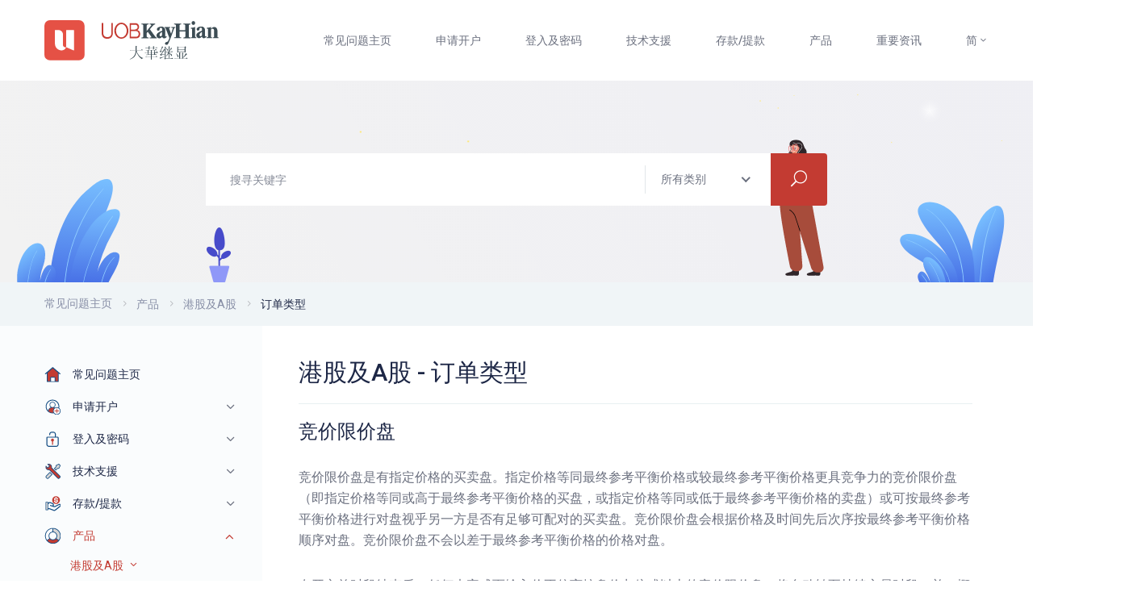

--- FILE ---
content_type: text/html; charset=UTF-8
request_url: https://utrade.com.hk/sc/FAQ/id/15
body_size: 42819
content:

<!doctype html>
<html lang="en">

<head>
    <!-- Required meta tags -->
    <meta charset="utf-8">
    <meta name="viewport" content="width=device-width, initial-scale=1, shrink-to-fit=no">
    <link rel="shortcut icon" href="http://utrade.com.hk/home/img/docs-img/favicon.ico" type="image/x-icon">
    <!-- Bootstrap CSS -->
    <link rel="stylesheet" href="/home/css/faq/bootstrap-select.min.css">
    <link rel="stylesheet" href="/home/css/faq/bootstrap.min.css">
    <link rel="stylesheet" href="/home/css/faq/slick.css">
    <link rel="stylesheet" href="/home/css/faq/slick-theme.css">
    <!-- icon css-->
    <link rel="stylesheet" href="/home/css/faq/elagent_style.css">
    <link rel="stylesheet" href="/home/css/faq/font_all.css">
    <link rel="stylesheet" href="/home/css/faq/nice-select.css">
    <link rel="stylesheet" href="/home/css/faq/animate.css">
    <link rel="stylesheet" href="/home/css/faq/jquery.mCustomScrollbar.min.css">
    <link rel="stylesheet" href="/home/css/faq/style.css">
    <link rel="stylesheet" href="/home/css/faq/responsive.css">
    <title>UTRADE由大華继显提供</title>

</head>

<body data-spy="scroll" data-target="#navbar-example3" data-offset="86" data-scroll-animation="true" class="">
	<div class="click_capture"></div>
    <div class="body_wrapper">
        <nav class="navbar navbar-expand-lg menu_one" id="sticky">
            <div class="container">
                <a class="navbar-brand sticky_logo" href="/sc/">
                    <img src="/home/img/tc/logo.svg"  width="218px" srcset="/home/img/tc/logo.svg" alt="logo">
                    <img src="/home/img/tc/logo.svg"  width="218px" srcset="/home/img/tc/logo.svg" alt="logo">
                </a>
                <button class="navbar-toggler collapsed" type="button" data-toggle="collapse" data-target="#navbarSupportedContent" aria-controls="navbarSupportedContent" aria-expanded="false" aria-label="Toggle navigation">
                    <span class="menu_toggle">
                        <span class="hamburger">
                            <span></span>
                            <span></span>
                            <span></span>
                        </span>
                        <span class="hamburger-cross">
                            <span></span>
                            <span></span>
                        </span>
                    </span>
                </button>

                <div class="collapse navbar-collapse" id="navbarSupportedContent">
                    <ul class="navbar-nav menu ml-auto">
						<li class="nav-item dropdown submenu">
							<a class="nav-link dropdown-toggle" href="/sc/FAQ" role="button" data-toggle="dropdown" aria-haspopup="true" aria-expanded="false">常见问题主页</a>
						</li>
                        <li class='nav-item dropdown submenu'>
								<a class='nav-link dropdown-toggle' href='javascript:void(0);' role='button' data-toggle='dropdown' aria-haspopup='true' aria-expanded='false'>
								   申请开户
								</a>
									
                            <i class='arrow_carrot-down_alt2 mobile_dropdown_icon' aria-hidden='false' data-toggle='dropdown'></i>
                            <ul class='dropdown-menu'>
								<li class='nav-item'><a href='/sc/FAQ/id/2' class='nav-link'>邮寄</a></li><li class='nav-item'><a href='/sc/FAQ/id/24' class='nav-link'>亲临大华继显</a></li><li class='nav-item'><a href='/sc/FAQ/id/25' class='nav-link'>更改个人资料</a></li>
                            </ul>
							</li><li class='nav-item dropdown submenu'>
								<a class='nav-link dropdown-toggle' href='javascript:void(0);' role='button' data-toggle='dropdown' aria-haspopup='true' aria-expanded='false'>
								   登入及密码
								</a>
									
                            <i class='arrow_carrot-down_alt2 mobile_dropdown_icon' aria-hidden='false' data-toggle='dropdown'></i>
                            <ul class='dropdown-menu'>
								<li class='nav-item'><a href='/sc/FAQ/id/36' class='nav-link'>更改登入名称</a></li><li class='nav-item'><a href='/sc/FAQ/id/37' class='nav-link'>更改密码</a></li><li class='nav-item'><a href='/sc/FAQ/id/38' class='nav-link'>忘记密码</a></li>
                            </ul>
							</li><li class='nav-item dropdown submenu'>
								<a class='nav-link dropdown-toggle' href='javascript:void(0);' role='button' data-toggle='dropdown' aria-haspopup='true' aria-expanded='false'>
								   技术支援
								</a>
									
                            <i class='arrow_carrot-down_alt2 mobile_dropdown_icon' aria-hidden='false' data-toggle='dropdown'></i>
                            <ul class='dropdown-menu'>
								<li class='nav-item'><a href='/sc/FAQ/id/27' class='nav-link'>登入</a></li><li class='nav-item'><a href='/sc/FAQ/id/29' class='nav-link'>下单</a></li><li class='nav-item'><a href='/sc/FAQ/id/30' class='nav-link'>即时报价</a></li><li class='nav-item'><a href='/sc/FAQ/id/31' class='nav-link'>电邮</a></li><li class='nav-item'><a href='/sc/FAQ/id/32' class='nav-link'>错误信息列表</a></li>
                            </ul>
							</li><li class='nav-item dropdown submenu'>
								<a class='nav-link dropdown-toggle' href='javascript:void(0);' role='button' data-toggle='dropdown' aria-haspopup='true' aria-expanded='false'>
								   存款/提款
								</a>
									
                            <i class='arrow_carrot-down_alt2 mobile_dropdown_icon' aria-hidden='false' data-toggle='dropdown'></i>
                            <ul class='dropdown-menu'>
								
								<li class='nav-item dropdown submenu'>
                                    <a class='nav-link'>存款</a>
                                    <i class='arrow_carrot-down_alt2 mobile_dropdown_icon'></i>
                                    <ul class='dropdown-menu'>
                                        <li class='nav-item'><a href='/sc/FAQ/id/55' class='nav-link'>一般</a></li><li class='nav-item'><a href='/sc/FAQ/id/54' class='nav-link'>eDDA</a></li><li class='nav-item'><a href='/sc/FAQ/id/53' class='nav-link'>转数快</a></li>
                                    </ul>
                                </li><li class='nav-item'><a href='/sc/FAQ/id/34' class='nav-link'>提款</a></li><li class='nav-item'><a href='/sc/FAQ/id/35' class='nav-link'>截止时间</a></li><li class='nav-item'><a href='/sc/FAQ/id/52' class='nav-link'>第三方的提存款</a></li>
                            </ul>
							</li><li class='nav-item dropdown submenu'>
								<a class='nav-link dropdown-toggle' href='javascript:void(0);' role='button' data-toggle='dropdown' aria-haspopup='true' aria-expanded='false'>
								   产品
								</a>
									
                            <i class='arrow_carrot-down_alt2 mobile_dropdown_icon' aria-hidden='false' data-toggle='dropdown'></i>
                            <ul class='dropdown-menu'>
								
								<li class='nav-item dropdown submenu'>
                                    <a class='nav-link'>港股及A股</a>
                                    <i class='arrow_carrot-down_alt2 mobile_dropdown_icon'></i>
                                    <ul class='dropdown-menu'>
                                        <li class='nav-item'><a href='/sc/FAQ/id/5' class='nav-link'>交易规则</a></li><li class='nav-item'><a href='/sc/FAQ/id/15' class='nav-link'>订单类型</a></li><li class='nav-item'><a href='/sc/FAQ/id/44' class='nav-link'>报价服务</a></li><li class='nav-item'><a href='/sc/FAQ/id/46' class='nav-link'>企业行动</a></li><li class='nav-item'><a href='/sc/FAQ/id/57' class='nav-link'>香港投资者识别码制度 </a></li><li class='nav-item'><a href='/sc/FAQ/id/58' class='nav-link'>双柜台证券</a></li>
                                    </ul>
                                </li>
								<li class='nav-item dropdown submenu'>
                                    <a class='nav-link'>美股</a>
                                    <i class='arrow_carrot-down_alt2 mobile_dropdown_icon'></i>
                                    <ul class='dropdown-menu'>
                                        <li class='nav-item'><a href='/sc/FAQ/id/7' class='nav-link'>交易规则</a></li><li class='nav-item'><a href='/sc/FAQ/id/10' class='nav-link'>订单类型</a></li><li class='nav-item'><a href='/sc/FAQ/id/56' class='nav-link'>报价服务</a></li><li class='nav-item'><a href='/sc/FAQ/id/47' class='nav-link'>美国公开交易合夥企业(PTP) 证券 🔔</a></li><li class='nav-item'><a href='/sc/FAQ/id/59' class='nav-link'>网上交易的OTC产品</a></li>
                                    </ul>
                                </li><li class='nav-item'><a href='/sc/FAQ/id/8' class='nav-link'>孖展融资</a></li><li class='nav-item'><a href='/sc/FAQ/id/17' class='nav-link'>新股认购</a></li><li class='nav-item'><a href='/sc/FAQ/id/18' class='nav-link'>月供股票</a></li><li class='nav-item'><a href='/sc/FAQ/id/19' class='nav-link'>期货</a></li><li class='nav-item'><a href='/sc/FAQ/id/20' class='nav-link'>股票期权</a></li><li class='nav-item'><a href='/sc/FAQ/id/21' class='nav-link'>场外产品</a></li><li class='nav-item'><a href='/sc/FAQ/id/22' class='nav-link'>互惠基金</a></li>
								<li class='nav-item dropdown submenu'>
                                    <a class='nav-link'>债券</a>
                                    <i class='arrow_carrot-down_alt2 mobile_dropdown_icon'></i>
                                    <ul class='dropdown-menu'>
                                        <li class='nav-item'><a href='/sc/FAQ/id/48' class='nav-link'>开户</a></li><li class='nav-item'><a href='/sc/FAQ/id/49' class='nav-link'>交易规则</a></li><li class='nav-item'><a href='/sc/FAQ/id/51' class='nav-link'>类型</a></li>
                                    </ul>
                                </li>
                            </ul>
							</li><li class='nav-item dropdown submenu'>
								<a class='nav-link dropdown-toggle' href='javascript:void(0);' role='button' data-toggle='dropdown' aria-haspopup='true' aria-expanded='false'>
								   重要资讯
								</a>
									
                            <i class='arrow_carrot-down_alt2 mobile_dropdown_icon' aria-hidden='false' data-toggle='dropdown'></i>
                            <ul class='dropdown-menu'>
								<li class='nav-item'><a href='/sc/FAQ/id/63' class='nav-link'>恶劣天气交易下的服务安排</a></li><li class='nav-item'><a href='/sc/FAQ/id/11' class='nav-link'>收费及佣金</a></li><li class='nav-item'><a href='/sc/FAQ/id/12' class='nav-link'>电子账单</a></li><li class='nav-item'><a href='/sc/FAQ/id/13' class='nav-link'>用户指南</a></li><li class='nav-item'><a href='/sc/FAQ/id/14' class='nav-link'>下载表格</a></li>
                            </ul>
							</li>
						<li class="nav-item dropdown submenu nav-lang">
								<a class="nav-link dropdown-toggle" href="javascript:void(0);" role="button" data-toggle="dropdown" aria-haspopup="true" aria-expanded="false">
								   简<i class="arrow_carrot-down"></i>
								</a>
                            <i class="arrow_carrot-down_alt2 mobile_dropdown_icon" aria-hidden="false" data-toggle="dropdown" aria-expanded="false"></i>
                            <ul class="dropdown-menu">
								<li class="nav-item"><a href="javascript:changeLanguage('en');" class="nav-link">EN</a></li>
								<li class="nav-item"><a href="javascript:changeLanguage('tc');" class="nav-link">繁</a></li>
								<li class="nav-item"><a href="javascript:changeLanguage('sc');" class="nav-link">简</a></li>
                            </ul>
							</li>
                    </ul>
                    <!--a class="nav_btn" href="http://utrade.com.hk" target="_blank"><span style="white-space:nowrap;">UTRADE HK</span></a-->
                </div>
            </div>
        </nav>
		
        <div class="side_menu">
            <div class="mobile_menu_header">
                <div class="close_nav">
                    <i class="arrow_left"></i>
                    <i class="icon_close"></i>
                </div>
                <div class="mobile_logo">
                    <a href="#"><img src="/home/img/logo.png" alt="logo"></a>
                </div>
            </div>
            <div class="mobile_nav_wrapper">
                <div class="mobile_nav_bottom">
                    <aside class="doc_left_sidebarlist">
                        <h2>Title</h2>
                        <div class="scroll">
                            <ul class="list-unstyled nav-sidebar">
                                <li class="nav-item">
                                    <a href="/sc/FAQ" class="nav-link"><img src="/home/img/side-nav/home.png" alt="">常见问题主页</a>
                                </li>
                                
							<li class='nav-item '>
								<a href='javascript:void(0);' class='nav-link'><img src='/home/img/side-nav/chat1.png' alt=''>申请开户</a>
								<span class='icon'><i class='arrow_carrot-down'></i></span>
								<ul class='list-unstyled dropdown_nav'>
																
							<span class='icon'><i class='arrow_carrot-down'></i></span>
							<ul class='list-unstyled dropdown_nav'>
								<li><a href='/sc/FAQ/id/2' class=''>邮寄</a></li><li><a href='/sc/FAQ/id/24' class=''>亲临大华继显</a></li><li><a href='/sc/FAQ/id/25' class=''>更改个人资料</a></li>
							</ul>
								</ul>
							</li>
							<li class='nav-item '>
								<a href='javascript:void(0);' class='nav-link'><img src='/home/img/side-nav/chat1.png' alt=''>登入及密码</a>
								<span class='icon'><i class='arrow_carrot-down'></i></span>
								<ul class='list-unstyled dropdown_nav'>
																
							<span class='icon'><i class='arrow_carrot-down'></i></span>
							<ul class='list-unstyled dropdown_nav'>
								<li><a href='/sc/FAQ/id/36' class=''>更改登入名称</a></li><li><a href='/sc/FAQ/id/37' class=''>更改密码</a></li><li><a href='/sc/FAQ/id/38' class=''>忘记密码</a></li>
							</ul>
								</ul>
							</li>
							<li class='nav-item '>
								<a href='javascript:void(0);' class='nav-link'><img src='/home/img/side-nav/chat1.png' alt=''>技术支援</a>
								<span class='icon'><i class='arrow_carrot-down'></i></span>
								<ul class='list-unstyled dropdown_nav'>
																
							<span class='icon'><i class='arrow_carrot-down'></i></span>
							<ul class='list-unstyled dropdown_nav'>
								<li><a href='/sc/FAQ/id/27' class=''>登入</a></li><li><a href='/sc/FAQ/id/29' class=''>下单</a></li><li><a href='/sc/FAQ/id/30' class=''>即时报价</a></li><li><a href='/sc/FAQ/id/31' class=''>电邮</a></li><li><a href='/sc/FAQ/id/32' class=''>错误信息列表</a></li>
							</ul>
								</ul>
							</li>
							<li class='nav-item '>
								<a href='javascript:void(0);' class='nav-link'><img src='/home/img/side-nav/chat1.png' alt=''>存款/提款</a>
								<span class='icon'><i class='arrow_carrot-down'></i></span>
								<ul class='list-unstyled dropdown_nav'>
																
							<span class='icon'><i class='arrow_carrot-down'></i></span>
							<ul class='list-unstyled dropdown_nav'>
								<li class='nav-item level3 '>
												<a class='nav-link2'>存款</a>
												<span class='icon'><i class='arrow_carrot-down '></i></span>
												<ul class='list-unstyled dropdown_nav level3 '>
													<li><a href='/sc/FAQ/id/55' class=''>一般</a></li><li><a href='/sc/FAQ/id/54' class=''>eDDA</a></li><li><a href='/sc/FAQ/id/53' class=''>转数快</a></li>
												</ul>
											</li><li><a href='/sc/FAQ/id/34' class=''>提款</a></li><li><a href='/sc/FAQ/id/35' class=''>截止时间</a></li><li><a href='/sc/FAQ/id/52' class=''>第三方的提存款</a></li>
							</ul>
								</ul>
							</li>
							<li class='nav-item active'>
								<a href='javascript:void(0);' class='nav-link'><img src='/home/img/side-nav/chat1.png' alt=''>产品</a>
								<span class='icon'><i class='arrow_carrot-down'></i></span>
								<ul class='list-unstyled dropdown_nav'>
																
							<span class='icon'><i class='arrow_carrot-down'></i></span>
							<ul class='list-unstyled dropdown_nav'>
								<li class='nav-item level3 active'>
												<a class='nav-link2'>港股及A股</a>
												<span class='icon'><i class='arrow_carrot-down '></i></span>
												<ul class='list-unstyled dropdown_nav level3 '>
													<li><a href='/sc/FAQ/id/5' class=''>交易规则</a></li><li><a href='/sc/FAQ/id/15' class='active'>订单类型</a></li><li><a href='/sc/FAQ/id/44' class=''>报价服务</a></li><li><a href='/sc/FAQ/id/46' class=''>企业行动</a></li><li><a href='/sc/FAQ/id/57' class=''>香港投资者识别码制度 </a></li><li><a href='/sc/FAQ/id/58' class=''>双柜台证券</a></li>
												</ul>
											</li><li class='nav-item level3 '>
												<a class='nav-link2'>美股</a>
												<span class='icon'><i class='arrow_carrot-down '></i></span>
												<ul class='list-unstyled dropdown_nav level3 '>
													<li><a href='/sc/FAQ/id/7' class=''>交易规则</a></li><li><a href='/sc/FAQ/id/10' class=''>订单类型</a></li><li><a href='/sc/FAQ/id/56' class=''>报价服务</a></li><li><a href='/sc/FAQ/id/47' class=''>美国公开交易合夥企业(PTP) 证券 🔔</a></li><li><a href='/sc/FAQ/id/59' class=''>网上交易的OTC产品</a></li>
												</ul>
											</li><li><a href='/sc/FAQ/id/8' class=''>孖展融资</a></li><li><a href='/sc/FAQ/id/17' class=''>新股认购</a></li><li><a href='/sc/FAQ/id/18' class=''>月供股票</a></li><li><a href='/sc/FAQ/id/19' class=''>期货</a></li><li><a href='/sc/FAQ/id/20' class=''>股票期权</a></li><li><a href='/sc/FAQ/id/21' class=''>场外产品</a></li><li><a href='/sc/FAQ/id/22' class=''>互惠基金</a></li><li class='nav-item level3 '>
												<a class='nav-link2'>债券</a>
												<span class='icon'><i class='arrow_carrot-down '></i></span>
												<ul class='list-unstyled dropdown_nav level3 '>
													<li><a href='/sc/FAQ/id/48' class=''>开户</a></li><li><a href='/sc/FAQ/id/49' class=''>交易规则</a></li><li><a href='/sc/FAQ/id/51' class=''>类型</a></li>
												</ul>
											</li>
							</ul>
								</ul>
							</li>
							<li class='nav-item '>
								<a href='javascript:void(0);' class='nav-link'><img src='/home/img/side-nav/chat1.png' alt=''>重要资讯</a>
								<span class='icon'><i class='arrow_carrot-down'></i></span>
								<ul class='list-unstyled dropdown_nav'>
																
							<span class='icon'><i class='arrow_carrot-down'></i></span>
							<ul class='list-unstyled dropdown_nav'>
								<li><a href='/sc/FAQ/id/63' class=''>恶劣天气交易下的服务安排</a></li><li><a href='/sc/FAQ/id/11' class=''>收费及佣金</a></li><li><a href='/sc/FAQ/id/12' class=''>电子账单</a></li><li><a href='/sc/FAQ/id/13' class=''>用户指南</a></li><li><a href='/sc/FAQ/id/14' class=''>下载表格</a></li>
							</ul>
								</ul>
							</li>
                                <li class="nav-item">
                                    <a href="#" class="nav-link"><img src="/home/img/side-nav/document2.png" alt="">Fees and Commission</a>
                                </li>
								<li class="nav-item">
                                    <a href="#" class="nav-link"><img src="/home/img/side-nav/document2.png" alt="">E-Statement</a>
                                </li>
                            </ul>
                            <ul class="list-unstyled nav-sidebar coding_nav">
                                <li class="nav-item">
                                    <a href="#" class="nav-link"><img src="/home/img/side-nav/account.png" alt="">User Guides</a>
                                </li>
                                <li class="nav-item">
                                    <a href="#" class="nav-link"><img src="/home/img/side-nav/coding.png" alt="">Download Forms</a>
                                </li>
                            </ul>
                            <!--ul class="list-unstyled nav-sidebar bottom_nav">
                                <li class="nav-item">
                                    <a href="#" class="nav-link"><img src="/home/img/side-nav/united-states.png" alt="">Unlted States</a>
                                </li>
                                <li class="nav-item">
                                    <a href="#" class="nav-link"><img src="/home/img/side-nav/edit.png" alt="">English </a>
                                </li>
                                <li class="nav-item">
                                    <a href="#" class="nav-link"><img src="/home/img/side-nav/users.png" alt="">Sign In <i class="arrow_right"></i></a>
                                </li>
                            </ul-->
                        </div>
                    </aside>
                </div>
            </div>
        </div>
        <section class="breadcrumb_area">
            <img class="p_absolute bl_left" src="http://utrade.com.hk/home/img/docs-img/v.svg" alt="">
            <img class="p_absolute bl_right" src="http://utrade.com.hk/home/img/docs-img/home_one/b_leaf.svg" alt="">
            <img class="p_absolute star" src="http://utrade.com.hk/home/img/docs-img/home_one/banner_bg.png" alt="">
			<!--img class="p_absolute wave_shap_one" src="http://utrade.com.hk/home/img/docs-img/blog-classic/shap_01.png" alt=""-->
            <!--img class="p_absolute wave_shap_two" src="http://utrade.com.hk/home/img/docs-img/blog-classic/shap_02.png" alt=""-->
            <img class="p_absolute one wow fadeInRight" src="/home/img/b_man3.png" alt="">
            <img class="p_absolute two wow fadeInUp" data-wow-delay="0.2s" src="http://utrade.com.hk/home/img/docs-img/home_one/flower.png" alt="">
            <div class="container custom_container">
                <form id="banner_search_form" method="post" action="/sc/FAQ" class="banner_search_form banner_search_form_two">
                    <div class="input-group">
                        <input id="page" name="page" type="hidden">
                        <input id="banner_search_keywords" name="keyword" value="" type="text" class="form-control" placeholder="搜寻关键字" onclick="$(this).val('')">
                        <div class="input-group-append">
                            <select name="catalog" class="custom-select" id="inlineFormCustomSelect">
                                <option value=''>所有类别</option><option value='1' >申请开户</option><option value='2' >登入及密码</option><option value='3' >技术支援</option><option value='4' >存款/提款</option><option value='5' >产品</option><option value='10' >重要资讯</option>
                            </select>
                        </div>
                        <button id="banner_search_submit" type="submit"><i class="icon_search"></i></button>
                    </div>
                </form>
            </div>
        </section>
        <section class="page_breadcrumb">
            <div class="container custom_container">
                <div class="row">
                    <div class="col-sm-7">
                        <nav aria-label="breadcrumb">
                            <ol class="breadcrumb">
                                <li class="breadcrumb-item"><a href="/sc/FAQ">常见问题主页</a></li>
                                <li class='breadcrumb-item'><a>产品</a></li><li class='breadcrumb-item'>港股及A股</li><li class='breadcrumb-item active' aria-current='page'>订单类型</li>
                            </ol>
                        </nav>
                    </div>
                    <!--div class="col-sm-5">
                        <a href="#" class="date"><i class="icon_clock_alt"></i>Updated on Apr 26, 2021</a>
                    </div-->
                </div>
            </div>
        </section>
		<section class="doc_documentation_area" id="sticky_doc">
	<div class="overlay_bg"></div>
	<div class="container custom_container">
		<div class="row">
			<div class="col-lg-3 doc_mobile_menu display_none">
				<aside class="doc_left_sidebarlist">
					<div class="open_icon" id="left">
						<i class="arrow_carrot-right"></i>
						<i class="arrow_carrot-left"></i>
					</div>
					<div class="scroll">
						<ul class="list-unstyled nav-sidebar">
							<li class="nav-item">
								<a href="/sc/FAQ" class="nav-link"><img src="/home/img/side-nav/home.png" alt="">常见问题主页</a>
							</li>
							<li class='nav-item '>
								<a class='nav-link' href='javascript:void(0);'><img src='/home/img/side-nav/account_opening.png' alt='briefcase'>申请开户</a>
															
							<span class='icon'><i class='arrow_carrot-down'></i></span>
							<ul class='list-unstyled dropdown_nav'>
								<li><a href='/sc/FAQ/id/2' class=''>邮寄</a></li><li><a href='/sc/FAQ/id/24' class=''>亲临大华继显</a></li><li><a href='/sc/FAQ/id/25' class=''>更改个人资料</a></li>
							</ul>
							</li><li class='nav-item '>
								<a class='nav-link' href='javascript:void(0);'><img src='/home/img/side-nav/login_password.png' alt='briefcase'>登入及密码</a>
															
							<span class='icon'><i class='arrow_carrot-down'></i></span>
							<ul class='list-unstyled dropdown_nav'>
								<li><a href='/sc/FAQ/id/36' class=''>更改登入名称</a></li><li><a href='/sc/FAQ/id/37' class=''>更改密码</a></li><li><a href='/sc/FAQ/id/38' class=''>忘记密码</a></li>
							</ul>
							</li><li class='nav-item '>
								<a class='nav-link' href='javascript:void(0);'><img src='/home/img/side-nav/technical_support.png' alt='briefcase'>技术支援</a>
															
							<span class='icon'><i class='arrow_carrot-down'></i></span>
							<ul class='list-unstyled dropdown_nav'>
								<li><a href='/sc/FAQ/id/27' class=''>登入</a></li><li><a href='/sc/FAQ/id/29' class=''>下单</a></li><li><a href='/sc/FAQ/id/30' class=''>即时报价</a></li><li><a href='/sc/FAQ/id/31' class=''>电邮</a></li><li><a href='/sc/FAQ/id/32' class=''>错误信息列表</a></li>
							</ul>
							</li><li class='nav-item '>
								<a class='nav-link' href='javascript:void(0);'><img src='/home/img/side-nav/deposit_withdrawal.png' alt='briefcase'>存款/提款</a>
															
							<span class='icon'><i class='arrow_carrot-down'></i></span>
							<ul class='list-unstyled dropdown_nav'>
								<li class='nav-item level3 '>
												<a class='nav-link2'>存款</a>
												<span class='icon'><i class='arrow_carrot-down '></i></span>
												<ul class='list-unstyled dropdown_nav level3 '>
													<li><a href='/sc/FAQ/id/55' class=''>一般</a></li><li><a href='/sc/FAQ/id/54' class=''>eDDA</a></li><li><a href='/sc/FAQ/id/53' class=''>转数快</a></li>
												</ul>
											</li><li><a href='/sc/FAQ/id/34' class=''>提款</a></li><li><a href='/sc/FAQ/id/35' class=''>截止时间</a></li><li><a href='/sc/FAQ/id/52' class=''>第三方的提存款</a></li>
							</ul>
							</li><li class='nav-item active'>
								<a class='nav-link' href='javascript:void(0);'><img src='/home/img/side-nav/products.png' alt='briefcase'>产品</a>
															
							<span class='icon'><i class='arrow_carrot-down'></i></span>
							<ul class='list-unstyled dropdown_nav'>
								<li class='nav-item level3 active'>
												<a class='nav-link2'>港股及A股</a>
												<span class='icon'><i class='arrow_carrot-down '></i></span>
												<ul class='list-unstyled dropdown_nav level3 '>
													<li><a href='/sc/FAQ/id/5' class=''>交易规则</a></li><li><a href='/sc/FAQ/id/15' class='active'>订单类型</a></li><li><a href='/sc/FAQ/id/44' class=''>报价服务</a></li><li><a href='/sc/FAQ/id/46' class=''>企业行动</a></li><li><a href='/sc/FAQ/id/57' class=''>香港投资者识别码制度 </a></li><li><a href='/sc/FAQ/id/58' class=''>双柜台证券</a></li>
												</ul>
											</li><li class='nav-item level3 '>
												<a class='nav-link2'>美股</a>
												<span class='icon'><i class='arrow_carrot-down '></i></span>
												<ul class='list-unstyled dropdown_nav level3 '>
													<li><a href='/sc/FAQ/id/7' class=''>交易规则</a></li><li><a href='/sc/FAQ/id/10' class=''>订单类型</a></li><li><a href='/sc/FAQ/id/56' class=''>报价服务</a></li><li><a href='/sc/FAQ/id/47' class=''>美国公开交易合夥企业(PTP) 证券 🔔</a></li><li><a href='/sc/FAQ/id/59' class=''>网上交易的OTC产品</a></li>
												</ul>
											</li><li><a href='/sc/FAQ/id/8' class=''>孖展融资</a></li><li><a href='/sc/FAQ/id/17' class=''>新股认购</a></li><li><a href='/sc/FAQ/id/18' class=''>月供股票</a></li><li><a href='/sc/FAQ/id/19' class=''>期货</a></li><li><a href='/sc/FAQ/id/20' class=''>股票期权</a></li><li><a href='/sc/FAQ/id/21' class=''>场外产品</a></li><li><a href='/sc/FAQ/id/22' class=''>互惠基金</a></li><li class='nav-item level3 '>
												<a class='nav-link2'>债券</a>
												<span class='icon'><i class='arrow_carrot-down '></i></span>
												<ul class='list-unstyled dropdown_nav level3 '>
													<li><a href='/sc/FAQ/id/48' class=''>开户</a></li><li><a href='/sc/FAQ/id/49' class=''>交易规则</a></li><li><a href='/sc/FAQ/id/51' class=''>类型</a></li>
												</ul>
											</li>
							</ul>
							</li>
						</ul>
						
							<ul class='list-unstyled nav-sidebar coding_nav'>
								
								<p>重要资讯</p>
								
								<li class='nav-item '>
									<a href='/sc/FAQ/id/63' class='nav-link'><img src='/home/img/side-nav/weather.png' alt=''>恶劣天气交易下的服务安排</a>
								</li><li class='nav-item '>
									<a href='/sc/FAQ/id/11' class='nav-link'><img src='/home/img/side-nav/fees_and_commission.png' alt=''>收费及佣金</a>
								</li><li class='nav-item '>
									<a href='/sc/FAQ/id/12' class='nav-link'><img src='/home/img/side-nav/e_statements.png' alt=''>电子账单</a>
								</li><li class='nav-item '>
									<a href='/sc/FAQ/id/13' class='nav-link'><img src='/home/img/side-nav/user_guides.png' alt=''>用户指南</a>
								</li><li class='nav-item '>
									<a href='/sc/FAQ/id/14' class='nav-link'><img src='/home/img/side-nav/forms_download.png' alt=''>下载表格</a>
								</li>
							</ul>
						<!--ul class="list-unstyled nav-sidebar bottom_nav">
							<li class="nav-item">
								<a href="#" class="nav-link"><img src="/home/img/side-nav/united-states.png" alt="">Unlted States</a>
							</li>
							<li class="nav-item">
								<a href="#" class="nav-link"><img src="/home/img/side-nav/edit.png" alt="">English </a>
							</li>
							<li class="nav-item">
								<a href="#" class="nav-link"><img src="/home/img/side-nav/users.png" alt="">Sign In <i class="arrow_right"></i></a>
							</li>
						</ul-->
					</div>
				</aside>
			</div>
			<div class="col-lg-9 col-md-10">
				<div class="shortcode_info" id="post">
					<div class="shortcode_title">
						<h1>港股及A股  - 订单类型</h1>
						<!--p><span>Welcome to UTRADE!</span> Get familiar with the products and explore their features:</p-->
					</div>
					<div class="border_bottom"></div>
					<!--------------------Section--------------->
<h5 class="h5 medium">竞价限价盘</h5>

<p>竞价限价盘是有指定价格的买卖盘。指定价格等同最终参考平衡价格或较最终参考平衡价格更具竞争力的竞价限价盘（即指定价格等同或高于最终参考平衡价格的买盘，或指定价格等同或低于最终参考平衡价格的卖盘）或可按最终参考平衡价格进行对盘视乎另一方是否有足够可配对的买卖盘。竞价限价盘会根据价格及时间先后次序按最终参考平衡价格顺序对盘。竞价限价盘不会以差于最终参考平衡价格的价格对盘。</p>

<p>在开市前时段结束后，任何未完成而输入价不偏离按盘价九倍或以上的竞价限价盘，将自动转至持续交易时段，并一概视为限价盘存于所输入价格的轮候队伍中。</p>
<!--------------------Section--------------->

<h5 class="h5 medium" style="padding-top:20px;">限价盘</h5>

<p>限价盘只可以指定价格配对，沽盘的输入价格不可低于最佳买入价（如有），而买盘的输入价格不可高于最佳沽出价（如有）。任何未完成的限价盘，将存于所输入价格的轮候队伍中。</p>
<!--------------------Section--------------->

<h5 class="h5 medium" style="padding-top: 20px;">市价盘</h5>

<ul>
	<li>市价盘只可在持续交易时段下达及执行。</li>
	<li>市价盘将尽量成交最多股数，直至到达上限或下限成交价格。(&plusmn;5% 或 &plusmn;5 档位, 取更高/更低者)</li>
	<li>市价盘中任何未成交的数量将立即自动取消。</li>
</ul>

<h5 class="h5 medium" style="padding-top: 20px;">保证金要求</h5>

<ul>
	<li><span style="color:#c33b32;"><b>105%</b></span> - 可融资股票 (Cat SA, A, B)</li>
	<li><span style="color:#c33b32;"><b>120%</b></span> - 可融资股票 (Cat C, D, E, F)</li>
	<li><span style="color:#c33b32;"><b>150%</b></span> - 不可融资股票</li>
</ul>

<p>详情请参阅<a href="http://drive.utrade.com.hk/UTRADE_Download/Document/MO User Guide(Oct 2025)_SC.pdf" target="_blank">香港市价盘使用指南</a>。</p>
<!--------------------Section--------------->

<h5 class="h5 medium" style="padding-top:20px;">增强限价盘</h5>

<p>增强限价盘最多可同时与十条轮候队伍进行配对（即最佳价格队伍至距离9个价位的第10条轮候队伍），只要成交的价格不差于输入价格。沽盘的输入价格不可低于最佳买入价10个价位（或以外），而买盘的输入价格不可高于最佳沽出价10个价位（或以外）。任何未完成的增强限价盘，将一概视为限价盘，存于所输入价格的轮候队伍中。</p>
<!--------------------Section--------------->

<h5 class="h5 medium" style="padding-top:20px;">条件盘种类</h5>

<ul>
	<li>当现价上升到达</li>
	<li>当现价下跌到达</li>
	<li>保留直至释放</li>
	<li>止损/触发</li>
	<li>双向限价</li>
</ul>

<p>有关条件盘交易的更多资料，请参阅「<a href="http://drive.utrade.com.hk/UTRADE_Download/Document/UserGuide-UTRADE-Web-Conditional-Orders-in-HK-Market-sc.pdf" target="_blank">UTRADE港股/A股网上交易用户指南</a>」- 条件订单。</p>
<!--------------------Section--------------->

<h5 class="h5 medium" style="padding-top:20px;">碎股买卖</h5>

<h6 class="h6 regular" style="padding-top:20px;">港股</h6>

<p>客户不得透过UTRADE网上交易平台买入或出售碎股。如有需要，客户请致电我们的客户服务部(852)2136 1818寻求协助。</p>

<h6 class="h6 regular" style="padding-top:20px;">A股</h6>

<p>客户可透过UTRADE网上交易平台买入但不得出售碎股。如有需要，客户请致电我们的客户服务部(852)2136 1818寻求协助。</p>
<!--------------------Section--------------->

<h5 class="h5 medium" style="padding-top:20px;">到期前有效盘(GTD盘)</h5>

<p>透过GTD盘交易，您可以为您的交易设立有效日期。 GTD盘适用于港股及美股之限价盘。 GTD盘不能使用任何条件交易盘，只可以选择<b>立即传送订单</b>。</p>
<!--------------Sub Section--------->

<h6 class="h6 regular" style="padding-top:20px;">成功送出GTD盘</h6>

<p>于UTRADE网页版的今日订单部分，将会有绿色的 <img src="/home/img/en/faq/GTD-1.png" /> 标示。而有效日期将于条件中显示。</p>

<p><img src="/home/img/en/faq/GTD-2.png" style="max-width:100%;" /></p>

<p>于UTRADE手机版的买卖状态部分，而有效日期将于订单状态中显示。</p>

<p><img src="/home/img/en/faq/GTD-3.png" /></p>
<!--------------Sub Section--------->

<h6 class="h6 regular" style="padding-top:20px;">条款</h6>

<ol>
	<li>「到期前有效买卖盘」订单于每日开市时送出市场，如客户没有足够的金额或股票数量，「到期前有效买卖盘」订单将会被拒绝。</li>
	<li>所有已被拒绝之「到期前有效买卖盘」订单（包括因任何不可预见之事件或系统失误而被拒绝之订单）将会被取消。客户应留意订单指令的状态及到期日，如有需要，请重新下单。</li>
	<li>「到期前有效买卖盘」并不会受股份发行公司作出的任何公司行动所影响，包括但不限于股本重组或拆股。「到期前有效买卖盘」的指示（包括但不限于股票数量及股价）将有效直至到期日，客户应紧贴市况及任何有关信息以修改订单。</li>
	<li>「到期前有效买卖盘」的有效日期最长为14个历日，由输入订单指令后的一天开始计算（根据香港时间）。</li>
	<li>&nbsp;如「到期前有效买卖盘」没有完全成交，系统将会把有效而未成交部分的股数带至下一个交易日。</li>
</ol>

<h6 class="h6 regular" style="padding-top:20px;">到期提示</h6>

<p>如果您的GTD盘到达有效日期前还有未成交股数，您将不会收到任何型式的通知。客户应紧贴及留意相关订单交易。</p>


					<footer>
						<div class="border_bottom"></div>
						<div class="row feedback_link">
							<!--div class="col-lg-6">
								<h6><i class="icon_mail_alt"></i>Still stuck? <a href="#" data-toggle="modal" data-target="#exampleModal3">How can we help?</a></h6>
							</div-->
							<!--div class="col-lg-6">
								<p>Was this page helpful? <a href="#" class="h_btn">Yes</a><a href="#" class="h_btn">No</a></p>
							</div-->
						</div>
					</footer>
				</div>
			</div>              
		</div>
	</div>
</section>
<script>
	window.addEventListener("load", function() {
		$('.banner_search_form').submit(function(){
			return ($('#banner_search_keywords').val()!='');
		});
		$('#popular_topics a').click(function(){
			$('#banner_search_keywords').val($(this).html());
		});
	});
</script>
		<div class="row page_breadcrumb" style="padding-left:20px;">
			<div class="col-sm-5">
				<a class="date"><i class='icon_clock_alt'></i>Updated on 23 Oct, 2025</a>
			</div>
		</div>
        <footer class="simple_footer">
            <img class="leaf_right" src="http://utrade.com.hk/home/img/docs-img/home_one/leaf_footter.png" alt="">
            <div class="container">
                <div class="row align-items-center">
                    <div class="col-sm-10">
                        <p>Copyright ©2022, <span style="white-space:nowrap;"><a href="http://utrade.com.hk/sc/">大華继显(香港)有限公司</a></span>。 <span style="white-space:nowrap;">版权所有</span>。<br>
							证券及期货事务监察委员会注册编号: 中央编号AAW261 <span id="footer-tnc">客户协议书-条款及细则(
		<a target="_blank" href="http://drive.utrade.com.hk/UTRADE_Download/Document/CLIENT-AGREEMENT-TERMS-AND-CONDITIONS-SECURITIES.pdf">证券</a> / 
        <a target="_blank" href="http://drive.utrade.com.hk/UTRADE_Download/Document/CLIENT-AGREEMENT-TERMS-AND-CONDITIONS-FUTURES.pdf">期货</a> )
        </span></p>
                    </div>
					
                    <div class="col-sm-2 text-right">
                        <ul class="list-unstyled f_social_icon">
                            <li><a href="https://www.youtube.com/channel/UCMSYHUXjKImSNjcMHXHcLaA"><i class="social_youtube"></i></a></li>
                            <!--li><a href="#"><i class="social_instagram"></i></a></li-->
                        </ul>
                    </div>
                </div>
            </div>
        </footer>
    </div>

    <!-- How can we help? Form Modal -->
    <div class="modal fade img_modal" id="exampleModal3" tabindex="-3" role="dialog" aria-hidden="false">
        <button type="button" class="close" data-dismiss="modal" aria-label="Close">
            <i class=" icon_close"></i>
        </button>
        <div class="modal-dialog help_form" role="document">
            <div class="modal-content">
                <div class="shortcode_title">
                    <h1>How can we help?</h1>
                    <p>THank you for contacting us,<br>our service hour is from Monday to Friday 9am to 6pm. You may also call our customer hotline at 2136 1818.</p>
                </div>
                <form action="#" class="contact_form">
                    <div class="form-group">
                        <input type="text" class="form-control" placeholder="Name">
                    </div>
                    <div class="form-group">
                        <input type="email" class="form-control" placeholder="Email">
                    </div>
                    <div class="form-group">
                        <input type="text" class="form-control" placeholder="Subject">
                    </div>
                    <div class="form-group">
                        <textarea name="Message" id="massage" placeholder="Massage"></textarea>
                    </div>
                    <div class="form-group">
                        <button type="submit" class="btn action_btn">Send</button>
                    </div>
                </form>
            </div>
        </div>
    </div>

	<!-- Back to top button -->
    <a id="back-to-top" title="Back to Top"></a>
	
    <!-- Optional JavaScript -->
    <!-- jQuery first, then Popper.js, then Bootstrap JS -->
	<script src="/home/js/faq/jquery-3.2.1.min.js"></script>
    <script src="/home/js/faq/pre-loader.js"> </script>
    <script src="/home/js/faq/popper.min.js"></script>
    <script src="/home/js/faq/bootstrap.min.js"></script>
    <script src="/home/js/faq/bootstrap-select.min.js"></script>
    <script src="/home/js/faq/rv-jquery-fontsize-2.0.3.js"></script>
    <script src="/home/js/faq/parallaxie.js"></script>
    <script src="/home/js/faq/TweenMax.min.js"></script>
    <script src="/home/js/faq/anchor.js"></script>
    <script src="/home/js/faq/wow.min.js"></script>
    <script src="/home/js/faq/jquery.nice-select.min.js"></script>
    <script src="/home/js/faq/jquery.mCustomScrollbar.concat.min.js"></script>
    <script src="/home/js/faq/main.js"></script>
	<script type="text/javascript" src="/home/js/jquery.pager.js"></script>
</body>
</html>
<style>
ul.list-unstyled.dropdown_nav.level3 {
    padding-top: 0px;
    padding-bottom: 5px;
    padding-left: 15px !important;
}
</style>

--- FILE ---
content_type: text/css
request_url: https://utrade.com.hk/home/css/faq/responsive.css
body_size: 38050
content:
@media print {
    .navbar, .navbar-brand, .nav_btn, .feedback_link, .breadcrumb_area, .page_breadcrumb, .doc_mobile_menu, .doc_right_mobile_menu, .simple_footer {
        display:none;
    }
    .doc_mobile_menu+.col-md-8 {
        flex: 0 0 100% !important;
        max-width: 100% !important;
    }
}

@media (max-width:1750px){
    .doc_documentation_full_area.body_fixed .doc_left_sidebarlist {
        width: 266px;
    }
    .doc_documentation_full_area .container-fluid,.menu_one .container-fluid,.page_breadcrumb .container-fluid{
        max-width: 1470px;
    }
    .doc_documentation_full_area .doc_mobile_menu{
        flex: 0 0 25%;
        max-width: 25%;
    }
    .doc_documentation_full_area .col-lg-8 {
        flex: 0 0 56.333333%;
        max-width: 56.333333%;
    }
    .doc_documentation_full_area .doc_right_mobile_menu{
        flex: 0 0 18.666667%;
        max-width: 18.666667%;   
    }
    .doc_documentation_full_area.body_fixed .doc_left_sidebarlist {
        width: 338px;
    }
    .doc_documentation_full_area .documentation_item{
        padding-right: 0;
    }
    .onepage_doc_area .doc_left_sidebarlist{
        width: 100%;
    }
    .onepage_doc_area .documentation_info{
        padding-right: 0;
    }
    .onepage_doc_area .documentation_item{
        padding-right: 0;
    }
    .onepage_doc_area .doc_rightsidebar .bootstrap-select{
        width: 100% !important;
    }
    .onepage_doc_area.doc_documentation_area .doc_rightsidebar{
        padding-right: 0;
    }
    .onepage_doc_area.doc_documentation_area.body_fixed .doc_rightsidebar{
        width: 215px;
    }
    .onepage_doc_area.body_fixed .doc_left_sidebarlist{
        width: 212px;
    }
    .DOWNLOAD_NOW {
        font-size: 25px;
        font-family: "Myriad Pro";
        color: rgb(0, 0, 0);
        text-transform: uppercase;
        line-height: 2.08;
        text-align: right;
        position: absolute;
        left: 112.207px;
        top: 142.134px;
        width: 179px;
        height: 17px;
        z-index: 14;
    }

    .signup_area{
        min-height: 760px;
    }
    .sign_left{
        width: calc(50% - 260px);
        padding: 50px 45px 0;
    }
    .sign_right{
        width: calc(50% + 260px);
    }
    .signin_left .middle{
        max-width: 75%;
    }
    .sign_left h2{
        font-size: 34px;
        line-height: 40px;
    }
}

@media (max-width:1500px){
    .nav-sidebar .nav-item{
        padding-right: 15px;
    }
    .doc_left_sidebarlist{
        margin-right: 0;
    }
    .full-width-doc:not(.onepage-doc) .doc_left_sidebarlist{
        width: 270px;
    }
    .onepage_doc_area.doc_documentation_area.body_fixed .doc_rightsidebar {
        width: 196px;
    }
    .onepage-doc .doc_rightsidebar{
        padding-left: 25px;
    }
    .onepage_doc_area .documentation_info{
        padding-left: 20px;
    }
    .doc_rightsidebar{
        padding-left: 30px;
        margin-right: -45px;
    }
    .full-width-doc .doc_rightsidebar{
        padding-right: 0;
    }
    .doc_documentation_full_area .doc_mobile_menu {
        flex: 0 0 23%;
        max-width: 23%;
    }
    .documentation_info,.shortcode_info{
        padding-right: 20px;
        /*padding-left: 0;*/
    }
    .link{
        padding-left: 25px;
        padding-right: 25px;
    }
    .documentation_info .documentation_item{
        padding-right: 0;
    }
    .v_menu .nav-item + li {
        margin-left: 26px;
    }
    .feedback_link p{
        padding-left: 0;
    }
    .table_shortcode thead th,.table_shortcode tbody tr td, .table_shortcode tbody tr th{
        padding-left: 15px;
        padding-right: 15px;
    }
    .changelog_inner{
        padding-right: 0;
    }
    .footer_area .f_man_two{
        left: 12px;
    }
    .footer_area .f_man{
        right: 12px;
    }
    .footer_bottom {
        padding: 38px 0;
    }
    .breadcrumb_area .one {
        right: 15%;
        bottom: 0;
    }
    .doc_documentation_full_area .container-fluid {
        max-width: 1200px;
    }
    .doc_documentation_full_area.body_fixed .doc_left_sidebarlist {
        width: 270px;
    }
    .doc_documentation_full_area .documentation_info{
        padding-left: 0;
        padding-right: 0;
    }
    .img_modal.fade .pointing_img_container .modal-content{
        max-height: 100vh;
    }
    .img_modal.fade .pointing_img_container .modal-content img{
        margin: 10px 0;
    }
    .help_form .modal-content{
        padding-top: 30px;
        padding-bottom: 30px;
    }
    .onepage_doc_area .doc_rightsidebar .doc_switch {
        margin-left: -13px;
        padding-left: 15px;
    }
    .container-fluid.pl-60{
        padding-left: 30px;
    }
    .container-fluid.pr-60{
        padding-right: 30px;
    }
    .full-width-doc .container-fluid{
        max-width: 100%;
    }
    .onepage_doc_area.doc_documentation_area .doc_rightsidebar{
        margin-right: 0;
    }
    .onepage_doc_area .doc_left_sidebarlist {
        width: 212px;
    }
    .full-width-doc .doc_rightsidebar .bootstrap-select:not([class*=col-]):not([class*=form-control]):not(.input-group-btn) {
        width: 205px;
    }
    .nav_title{
        padding-left: 20px;
        padding-right: 20px;
    }
    .simple_footer .leaf_right{
        right: 10px;
    }
    .error_img{
        margin-top: -130px;
    }
    .documentation_item .icon{
        margin-right: 15px;
		margin-bottom: 20px;
    }
}

@media (max-width:1366px){
    .signup_area{
        min-height: 620px;
    }
    .sign_left{
        padding-left: 25px;
        padding-right: 25px;
    }
    .sign_left .middle {
        max-width: 65%;
    }
    .signup_area_height .sign_inner p{
        margin-bottom: 0;
    }
    .signup_area_height .login_form .form-group{
        margin-bottom: 20px;
    }
    .signup_area_height .login_form .form-group .form-control{
        height: 50px;
        line-height: 50px;
    }
    .error_img .three,.error_img .one{
        top: -180px;
    }
    .error_img .two{
        top: -150px;
    }
    .error_img{
        height: 310px;
    }
    .error_img .error_shap{
        bottom: 0;
    }
    .error_img .img_one,.error_img .img_two,.error_img .img_three{
        max-width: 85%;
    }
    .error_img{
        margin-top: 0;
    }
}

@media (max-width: 1199px){
    .doc_features_item_one{
        padding: 20px 15px;
    }
    .doc_features_item_one p{
        font-size: 15px;
    }
    .doc_features_item_one img {
        margin-right: 15px;
    }
    .documentation_item{
        padding-right: 0;
		display: block;
    }
    .doc_faq_info .card .card-header h2 button{
        padding-left: 20px;
    }
    .doc_faq_info .card .card-header h2 button i{
        right: 20px;
    }
    .link_widget.pl_70{
        padding-left: 30px;
    }
    .f_widget.subscribe_widget{
        padding-right: 0;
    }
    .menu > .nav-item + .nav-item {
        margin-left: 35px;
    }
    .nav_btn{
        margin-left: 35px;
    }
    .categories_guide_item{
        padding-left: 20px;
        padding-right: 20px;
    }
    .theme_doc_item img {
        margin-right: 12px;
    }
    .theme_doc_item{
        padding-left: 15px;
        padding-right: 15px;
    }
    .doc_action_info{
        padding-left: 30px;
        padding-right: 30px;
    }
    .documentation_info .documentation_item{
        display: block;
        margin-bottom: 30px;
    }
    .documentation_info .documentation_item .icon{
        margin-right: 0;
        margin-bottom: 25px;
    }
    .v_menu .nav-item + li {
        margin-left: 7px;
    }
    .version .v_middle p{
        word-break: break-all;
    }
    .help_text .help_info{
        margin-left: -15px;
        margin-right: -15px;
    }
    .help_text .help_info .help_item{
        padding: 0 15px;
    }
    .question_box .question_text_two {
        padding-left: 0;
    }
    .feedback_link h6{
        font-size: 15px;
    }
    .feedback_link p{
        font-size: 15px;
        margin-left: -15px;
    }
    .feedback_link .h_btn{
        margin-left: 2px;
        font-size: 14px;
    }
    .blog_sidebar.pl-40{
        padding-left: 0;
    }
    .blog_top_post .b_top_post_content{
        padding: 40px 20px;
    }
    .blog_tab .nav-item .nav-link {
        padding: 17px 13px;
    }
    .blog_grid_post .grid_post_content {
        padding: 25px 25px 35px;
    }
    .doc_documentation_area.body_fixed .doc_left_sidebarlist{
        width: 210px;
    }
    .doc_rightsidebar{
        width: 200px;
    }
    .table_shortcode thead th,.table_shortcode tbody tr td, .table_shortcode tbody tr th{
        white-space: nowrap;
        padding-left: 6px;
        padding-right: 6px;
    }
    .table_shortcode tbody tr td{
        /*text-align: center;*/
    }
    .changelog_info .changelog_date .c_version{
        flex: 0;
        margin-left: 0;
        margin-right: 15px;
    }
    .changelog_info .changelog_date{
        padding-right: 12px;
        margin-bottom: 15px;
    }
    .changelog_content{
        padding-left: 0;
    }
    .changelog_info .changelog_date,.changelog_info .col-lg-8{
        width: 100%;
        max-width: 100%;
        flex: 100%;
        flex-direction: row;
        text-align: left;
    }
    .changelog_info .line {
        display: none;
    }
    .changelog_info .c_version{
        display: inline-block;
    }
    .doc_banner_area_one .one {
        left: 200px;
    }
    .doc_banner_area_one .three {
        left: 320px;
    }
    .doc_banner_area_one .two {
        right: 178px;
    }
    .img_pointing.one {
        top: 45px;
        right: 155px;
    }
    .nav-sidebar .nav-item .nav-link + .icon{
        right: 7px;
    }
    .changelog_info .col-lg-7{
        max-width: 100%;
        flex: 100%;
    }
    .changelog_info .version_info{
        margin-right: 0;
        margin-bottom: 20px;
    }
    .onepage_doc_area .container-fluid, .menu_one .container-fluid {
        max-width: 990px;
    }
    .onepage_doc_area .col-lg-2{
        max-width: 24%;
        flex: 0 0 24%;
    }
    .onepage_doc_area .col-lg-8{
        max-width: 52%;
        flex: 0 0 52%;
    }
    .onepage_doc_area.body_fixed .doc_left_sidebarlist, .onepage_doc_area.doc_documentation_area.body_fixed .doc_rightsidebar,.onepage_doc_area.doc_documentation_area .doc_rightsidebar{
        width: 207px;
    }
    .breadcrumb_area_three .two{
        left: 60px;
    }
    .breadcrumb_area_three .three{
        right: 60px;
    }
    .icon_btn{
        margin-left: 0;
    }
    .highlight_text, .typography_underline{
        padding-right: 0;
    }
    .sign_left {
        width: calc(50% - 100px);
    }
    .sign_right {
        width: calc(50% + 100px);
    }
    .menu > .nav-item.submenu.mega_menu .dropdown-menu {
        min-width: 475px;
    }
}

@media(max-width:991px){
    .full-width-doc .doc_rightsidebar .bootstrap-select:not([class*=col-]):not([class*=form-control]):not(.input-group-btn) {
        width: 200px;
    }
    .forum_sidebar{
        padding-left: 0;
        margin-top: 80px;
    }
    .all-answers .pagination-wrapper {
        text-align: left;
        margin-bottom: 50px;
    }
    .sticky-nav-doc.onepage-doc #post{
        padding-top: 50px;
        padding-left: 0;
    }
    .onepage-doc .doc_rightsidebar{
        padding-top: 50px;
    }
    .sticky-nav-doc .sticky_menu .menu_one + div, .sticky-nav-doc .sticky_menu .menu_one + section {
        margin-top: 0;
    }
    .doc_features_area_one .row{
        justify-content: center;
        margin-bottom: -30px;
    }
    .doc_features_item_one{
        margin-bottom: 30px;
    }
    .documentation_text{
        margin-bottom: 50px;
    }
    .slider_nav .prev, .slider_nav .next{
        opacity: 0;
    }
    .doc_feedback_info:hover .slider_nav .prev,.doc_feedback_info:hover .slider_nav .next{
        opacity: 1;
    }
    .f_widget {
        margin-bottom: 50px;
    }
    .footer_area .f_man_two{
        left: 50px;
    }
    .footer_area .f_man{
        right: 40px;
    }
    .tab-content.pl_70{
        padding-left: 0;
    }
    .menu > .nav-item.submenu .dropdown-menu:before{
        display: none;
    }
    .doc_banner_area_two .girl{
        right: 0;
    }
    .doc_banner_area_two .flower{
        left: 0;
    }
    .doc_banner_area_two .table_img{
        left: 80px;
    }
    .doc_banner_area_two .bord{
        right: 80px;
    }
    .doc_solution_item{
        padding-left: 30px;
        padding-right: 30px;
    }
    .doc_action_info{
        text-align: center;
    }
    .doc_action_info .media{
        display: block;
    }
    .doc_action_info .media img{
        margin-right: 0;
        margin-bottom: 25px;
    }
    .doc_action_info .media .media-body{
        margin-bottom: 30px;
    }
    .blog_sidebar{
        max-width: 330px;
        margin-top: 50px;
    }
    .blog_classic_item img{
        max-width: 100%;
    }
    .blog_top_post .p_top_img{
        padding-left: 0;
    }
    .blog_top_post .p_top_img .p_img{
        position: relative;
        border-radius: 6px;
    }
    .blog_top_post .b_top_post_content{
        padding-left: 25px;
        padding-right: 25px;
    }
    .action_content{
        margin-bottom: 30px;
    }
    .doc_mobile_menu.col-lg-3,.doc_documentation_full_area .doc_mobile_menu{
        max-width: 260px;
        width: 100%;
        left: -245px;
        position: absolute;
    }
    .doc_documentation_area.body_fixed .doc_left_sidebarlist {
        width: 230px;
    }
    .navbar .container{
        padding-left: 15px;
        padding-right: 15px;
    }
    .doc_rightsidebar{
        width: 232px;
        margin-left: 0;
    }
    .doc_documentation_area.body_fixed .doc_rightsidebar{
        padding-top: 15px;
    }
    .documentation_info{
        padding-right: 0;
    }
    .feedback_link p,.feedback_link h6{
        margin-left: 0;
        padding-top: 10px;
    }
    .v_menu{
        justify-content: center;
    }
    .v_menu .nav-item{
        margin-bottom: 10px;
        margin-right: 15px;
    }
    .help_text .help_info .help_item{
        width: 50%;
    }
    .navbar .navbar-brand{
        padding-top: 12px;
        padding-bottom: 12px;
    }
    .navbar-collapse{
        background: #fff;
    }
    .menu > .nav-item,.navbar_fixed.menu_one .menu > .nav-item{
        padding: 10px 0;
        border-bottom: 1px solid rgba(237, 237, 237, 0.5);
    }
    .menu > .nav-item + .nav-item{
        margin-left: 0;
    }
    .menu{
        padding: 5px 15px;
    }
    .nav_btn{
        display: inline-block;
        margin-left: 15px;
        margin-bottom: 20px;
        color: #6b707f;
        margin-top: 15px;
        border-color: rgba(237, 237, 237, 0.5);
    }
    .menu > .nav-item > .nav-link{
        color: #6b707f;
    }
    .menu .nav-item .mobile_dropdown_icon{
        position: absolute;
        right: 0;
        top: 0;
        color: #6b707f;
        line-height: 42px;
        font-size: 20px;
        display: inline-block;
        opacity: 0.6;
    }
    .menu > .nav-item.submenu .dropdown-menu{
        box-shadow: none;
        margin-top: 5px;
        max-height: none !important;
    }
    .navbar-collapse {
        max-height: 400px;
        overflow-y: scroll;
    }
    .doc_mobile_menu .open_icon{
        display: block;
        right: -40px;
        left: auto;
        top: 0;
    }
    .doc_documentation_area{
        position: relative;
        overflow: hidden;
    }
    .shortcode_info {
        padding-left: 0;
        padding-right: 0;
    }
    .mCSB_inside>.mCSB_container{
        margin-right: 0;
    }
    .table_shortcode thead th, .table_shortcode tbody tr td, .table_shortcode tbody tr th{
        padding-left: 15px;
        padding-right: 15px;
    }
    .img_modal.fade .pointing_img_container{
        padding: 40px;
    }
    .breadcrumb_area .one{
        right: 0;
        bottom: 0;
    }
    .menu_two + div, .menu_two + section {
        margin-top: 64px;
    }
    .menu > .nav-item.submenu .dropdown-menu .nav-item > .dropdown-menu{
        transition: all 0s linear;
    }
    .menu > .nav-item.submenu .dropdown-menu .nav-item .mobile_dropdown_icon{
        right: 25px;
        line-height: 25px;
    }
    .doc_documentation_full_area .col-lg-8,.onepage_doc_area .col-lg-8{
        flex: 0 0 66.333333%;
        max-width: 66.333333%;
    }
    .doc_documentation_full_area .doc_right_mobile_menu,.onepage_doc_area .doc_right_mobile_menu{
        flex: 0 0 33.666667%;
        max-width: 33.666667%;
    }
    .menu > .nav-item.submenu .dropdown-menu .nav-item{
        padding-right: 20px;
        padding-left: 20px;
    }
    .onepage_doc_area.doc_documentation_area.body_fixed .doc_rightsidebar, .onepage_doc_area.doc_documentation_area .doc_rightsidebar{
        width: 230px;
    }
    .onepage_doc_area .container-fluid,.menu_one .container-fluid {
        max-width: 780px;
    }
    .sticky_menu .menu_one .hamburger span,.sticky_menu .menu_one .menu_toggle .hamburger-cross span{
        background: #1d2746;
    }
    .menu_social{
        margin-left: 15px;
        margin-bottom: 15px;
        margin-top: 10px;
    }
    .sticky_menu .menu_one + div, .sticky_menu .menu_one + section {
        margin-top: 64px;
    }
    .sticky_menu .doc_documentation_area.body_fixed .doc_rightsidebar {
        top: 84px;
    }
    .menu_logo_change .hamburger span,.menu_logo_change .hamburger-cross span{
        background: #1d2746;
    }
    .b_plus, .b_round, .p_absolute{
        z-index: -1;
    }
	
	.p_absolute_d_l{
		z-index: 1!important;
		width: 120px;
        height: 120px;
        left: 0;
	}
	
	.p_absolute_d_r{
		z-index: 1!important;
		width: 140px !important;
        height: 120px !important;
        right: 0;
	}
	
    .breadcrumb_area_three .two{
        left: 0;
    }
    .breadcrumb_area_three .three{
        right: 0;
    }
    .highlight_text, .typography_underline{
        padding-right: 0;
    }
    .button_inner .button_inner_one{
        flex-wrap: wrap;
        justify-content: inherit;
        margin-left: -15px;
        margin-right: -15px;
    }
    .button_inner .button_inner_one .action_btn,.button_inner .button_inner_one .doc_border_btn {
        margin: 6px 15px;
    }
    .icon_btn{
        color: #10b3d6;
    }
    .contact_info .contact_form .form-group .form-check{
        margin: 20px 6px 15px;
    }
    .contact_info .contact_form .form-group .box_info{
        margin-left: -6px;
        margin-right: -6px;
    }
    .get_info_item .media img {
        margin-right: 15px;
    }
    .get_info_item{
        padding-left: 15px;
        padding-right: 15px;
    }
    .get_info_item .doc_border_btn{
        max-width: 180px;
    }
    .get_info_inner .d-flex{
        display: block !important;
        text-align: right;
    }
    .get_info_item .doc_border_btn{
        display: inline-block;
        margin-top: 8px;
    }
    .menu > .nav-item.submenu .dropdown-menu.dropdown_menu_two .nav-item {
        padding: 0 23px;
    }
    .menu > .nav-item.submenu.mega_menu .dropdown-menu .nav-pills,.menu > .nav-item.submenu.mega_menu .dropdown-menu .tabContent .tab-pane .tab_list{
        display: block !important;
    }
    .menu > .nav-item.submenu.mega_menu .dropdown-menu .nav-pills{
        background: #f4f8ff;
        margin-right: 0;
    }
    .menu > .nav-item.submenu.mega_menu .dropdown-menu .tabHeader .nav-item {
        padding: 0 20px;
    }
    .feedback_link p{
        text-align: left;
    }
    .signup_area{
        min-height: auto;
        height: auto;
    }
    .sign_left,.sign_right{
        width: 100%;
    }
    .sign_left .middle{
        position: relative !important;
    }
    .sign_left .middle{
        padding-top: 110px;
        max-width: 100%;
    }
    .sign_left{
        text-align: center;
    }
    .signup_left .middle{
        top: auto;
        bottom: 0;
        transform: translateY(0);
    }
    .sign_right{
        padding: 80px 0;
    }
    .login_form .form-group .forget_btn{
        font-size: 13px;
        right: 12px;
    }
    .login_form .form-group .form-control{
        padding-left: 12px;
        font-size: 13px;
    }
    .error_area{
        height: auto;
        min-height: auto;
        padding: 120px 0;
    }
    .error_img .img_one, .error_img .img_two, .error_img .img_three{
        max-width: 100%;
    }
    .error_img{
        height: 370px;
        padding-bottom: 0;
    }
    .slider_nav .next {
        right: -30px;
    }
    .slider_nav .prev {
        left: -30px;
    }
    .slider_nav .prev:hover {
        left: 0;
    }
    .slider_nav .next:hover {
        right: 0;
    }
    .slider_nav .prev:hover .arrow, .slider_nav .next:hover .arrow,.slider_nav .prev:hover, .slider_nav .next:hover{
        width: 27px;
    }
}

@media(min-width: 991px) and (max-width: 1200px){
    .full-width-doc .doc_rightsidebar .bootstrap-select:not([class*=col-]):not([class*=form-control]):not(.input-group-btn) {
        width: 169px;
    }
    .full-width-doc:not(.onepage-doc) .doc_left_sidebarlist {
        width: 200px;
    }
}

@media (max-width:850px){
    .breadcrumb_area_three .three,.breadcrumb_area_three .two,.breadcrumb_area_three .four{
        display: none;
    }
}

@media (max-height:768px){
    .signup_area_height{
        min-height: 760px;   
    }
}

@media(max-width:767px){
    .post-meta-wrapper ul.forum-titles {
        display: none;
    }
    .support-info, ul.forum-titles li {
        text-align: left;
    }
    .forums-header .support-category-menus {
        display: none;
    }
    .call-to-action .action-content-wrapper .action-title-wrap img {
        padding-right: 10px;
        max-width: 120px;
    }
    .search_form {
        max-width: 220px;
    }
    .container{
        max-width: 100%;
    }
    .tab-content.pl_70{
        margin-top: 50px;
    }
    .doc_fact_item{
        margin-bottom: 30px;
    }
    .blog_tab .nav-item .nav-link {
        padding: 10px;
    }
    .sticky-nav-doc .documentation_body {
        padding-top: 120px;
    }
    .documentation_body {
        padding-top: 70px;
    }
    .doc_right_mobile_menu,.doc_documentation_full_area .doc_right_mobile_menu,.onepage_doc_area .doc_right_mobile_menu{
        max-width: 250px;
        width: 100%;
        position: absolute;
        right: -250px;
        background: #fafcfd;
        padding-left: 15px;
        height: 100%;
        transition: all 0.5s;
        z-index: 2;
    }
    .doc_right_mobile_menu .doc_rightsidebar{
        border: 0;
        margin-right: 0;
        width: 100%;
        padding-left: 15px;
        padding-top: 30px;
    }
    .onepage_doc_area.doc_documentation_area .doc_rightsidebar{
        padding-left: 0;
    }
    .body_fixed .doc_right_mobile_menu{
        position: fixed;
        top: 70px;
    }
    .question_box .signup_form{
        max-width: 450px;
    }
    .open_icon{
        display: block;
    }
    .shortcode_info{
        padding-top: 40px;
    }
    .doc_documentation_area {
        padding-bottom: 100px;
    }
    .bl_left {
        width: 120px;
        height: 120px;
        left: 0;
    }
    .bl_right {
        width: 105px;
        height: 82px;
        right: 0;
    }
    .doc_banner_area_one .one {
        left: 110px;
        width: 100px;
    }
    .doc_banner_area_one .two{
        right: 102px;
        width: 70px;
    }
    .doc_banner_area_one .three {
        left: 200px;
    }
    .doc_banner_area_one .five{
        bottom: 100px;
    }
    .footer_area .leaf{
        width: 80px;
    }
    .footer_bottom{
        padding-bottom: 30px;
    }
    .footer_area .f_man {
        right: 4px;
        bottom: 0;
    }
    .footer_area .f_man_two{
        left: 0;
        bottom: 0;
    }
    .breadcrumb_area{
        padding: 162px 0 145px;
    }
    .doc_documentation_full_area .col-lg-8,.onepage_doc_area .col-lg-8{
        max-width: 100%;
        flex: 0 0 100%;
    }
    .doc_documentation_full_area .documentation_info{
        padding-left: 0;
    }
    .modal-content{
        padding-left: 15px;
        padding-right: 15px;
    }
    .typography_content .code-preview img.rounded{
        margin-bottom: 25px;
    }
    .doc_documentation_area.body_fixed .doc_rightsidebar{
        top: 70px;
    }
    .doc_feedback_info:hover .slider_nav .prev, .doc_feedback_info:hover .slider_nav .next{
        display: none;
    }
}

@media (max-width:670px){
    .community-post.forum-item {
        padding: 20px 15px 10px;
    }
    .community-post .post-content {
        padding: 0;
    }
    .doc_left_sidebarlist h2{
        font-size: 24px;
        line-height: 1.5;
    }
    /*.col-lg-1,.col-lg-2, .col-lg-3, .col-lg-4, .col-lg-5, .col-lg-6, .col-lg-7, .col-lg-8,.col-md-12, .col-md-2, .col-md-3, .col-md-4, .col-md-5, .col-md-6, .col-md-7, .col-md-8,.col-sm-1, .col-sm-10, .col-sm-2, .col-sm-3, .col-sm-4, .col-sm-5, .col-sm-6, .col-sm-7, .col-sm-8{
        max-width: 100%;
        flex: 100%;
    }*/
    .footer_top .col-sm-6{
        flex: 0 0 50%;
        max-width: 50%;
    }
    .doc_right_mobile_menu{
        max-width: 250px;
    }
    .doc_right_mobile_menu, .error_img .img_one, .error_img .img_two, .error_img .img_three{
        max-width: 150px;
    }
    .error_img .two{
        margin: 0;
    }
    .error_img{
        height: 360px;
    }
    .doc_action_area,.simple_footer,.simple_footer .text-right{
        text-align: center !important;
    }
    .simple_footer .f_social_icon{
        padding-top: 5px;
    }
    .doc_action_area .action_btn{
        margin-top: 20px;
    }
    .doc_features_item_one img{
        margin-right: 15px;
    }
    .categories_guide_item{
        max-width: 370px;
        margin-left: auto;
        margin-right: auto;
    }
    .f_widget.pl_30,.f_widget.pl_70{
        padding-left: 0;
    }
    .blog_grid_post{
        max-width: 400px;
        margin-left: auto;
        margin-right: auto;
    }
    .blog_grid_post img{
        width: 100%;
    }
    .blog_sidebar{
        margin-left: auto;
        margin-right: auto;
    }
    .pagination,.page_breadcrumb .breadcrumb{
        justify-content: center;
    }
    .blog_post_author{
        padding-right: 30px;
    }
    .page_breadcrumb{
        text-align: center;
    }
    .page_breadcrumb .date{
        float: none;
    }
    .page_breadcrumb{
        padding-top: 10px;
        padding-bottom: 10px;
    }
    .documentation_info .documentation_body .col-sm-6{
        flex: 0 0 50%;
        max-width: 50%;
    }
    .mfp-with-zoom .mfp-container{
        padding-left: 15px;
        padding-right: 15px;
    }
    .doc_banner_area_two .flower{
        display: none;
    }
    .doc_banner_area_two .table_img {
        left: 0;
    }
    .img_modal.fade .pointing_img_container {
        padding: 20px;
    }
    .img_pointing.two {
        left: 60px;
    }
    .img_pointing.one{
        top: 25px;
        right: 80px;
    }
    .img_pointing.four{
        left: 24%;
    }
    .img_pointing.three{
        left: 73%;
    }
    .tooltip .tooltip-inner p{
        font-size: 14px;
    }
    .img_pointing_content p + p{
        margin-top: 0;
    }
    .tour_info_content p{
        margin-bottom: 30px;
    }
    .just_question{
        display: none;
    }
    .tour_info_content .arrow{
        display: none;
    }
    .tour_intro_item .tour_info_content p{
        margin-bottom: 0;
        margin-top: 30px;
    }
    .code-toolbar .snippet .language-html{
        margin-bottom: 0;
    }
    .b_round.r_three{
        top: 60px;
    }
    .contact_info .contact_form .form-group .form-check{
        margin: 20px 6px 0;
    }
    .get_info_item{
        display: block !important;
    }
    .get_info_item .time, .get_info_item .media{
        width: 50%;
    }
    .get_info_inner .d-flex{
        display: flex !important;
        text-align: left;
    }
    .sign_inner{
        max-width: 100%;
        padding: 0 15px;
    }
}

@media (max-height:650px){
    .help_form .modal-content {
        max-height: 640px;
        padding-top: 30px;
        padding-bottom: 30px;
    }
}

@media (max-width:576px){
    .forum-post-top .author-avatar img{
        max-width: 40px;
    }
    .action-button-container{
        display: none;
    }
    .question-icon{
        font-size: 40px;
    }
    .forum-post-content {
        padding-left: 52px;
    }
    .accepted-ans-mark span{
        display: none;
    }
    .best-answer {
        padding: 25px 30px 25px 25px;
    }
    .best-answer .accepted-ans-mark {
        margin-top: -50px;
    }
    .call-to-action .action-content-wrapper .action-title-wrap{
        justify-content: center;
    }
    .call-to-action .action-content-wrapper .action-title-wrap img {
        max-width: 80px;
    }
    .call-to-action .action-content-wrapper .action-title-wrap .action-title {
        font-size: 24px;
    }
    .call-to-action .action-content-wrapper .action_btn {
        margin-top: 20px;
    }
    .sticky-nav-doc .documentation_body {
        padding-top: 80px;
    }
    .doc_tag .nav-item .nav-link{
        margin: 0 2px 10px;
    }
    .documentation_tab .nav-item .nav-link{
        margin-top: 15px;
        padding: 0 8px 10px;
    }
    .documentation_tab{
        justify-content: center;
    }
    .footer_area .f_man_two{
        left: 0;
    }
    .footer_area .f_man {
        right: 0;
    }
    .doc_faq_info .card .card-body{
        padding-left: 15px;
        padding-right: 15px;
    }
    .doc_faq_info .card .card-header h2 button{
        padding-left: 15px;
    }
    .fact_navigation_info{
        padding-left: 20px;
        padding-right: 20px;
    }
    .doc_solution_area .all_doc_btn {
        padding: 20px 45px;
    }
    .doc_banner_area_two .girl,.doc_banner_area_one .five,.doc_banner_area_one .four{
        display: none;
    }
    .doc_banner_area_two .bord{
        right: 5px;
    }
    .doc_banner_text_two .banner_search_form{
        display: block;
    }
    .doc_banner_text_two .banner_search_form .search_btn{
        line-height: 70px;
        padding: 0 63px;
        margin-top: 20px;
    }
    .doc_banner_area_two {
        height: 790px;
    }
    .blog_classic_item .b_top_post_content{
        padding-left: 15px;
        padding-right: 15px;
    }
    .post_tag a{
        font-size: 14px;
    }
    .post_tag a + a {
        padding-left: 5px;
    }
    .blog_top_post .b_top_post_content h3{
        font-size: 22px;
        line-height: 28px;
    }
    .video_icon{
        width: 60px;
        line-height: 63px;
        height: 60px;
    }
    .video_icon:before{
        transform: scale(1.3);
    }
    .breadcrumb_content .single_post_author .text .post_tag:before{
        display: none;
    }
    .breadcrumb_content .single_post_author .text h4{
        display: block;
    }
    .breadcrumb_content .single_post_author .text .post_tag{
        padding-left: 0;
    }
    .toggle_btn,.toggle_body,.doc_accordion .card-header button{
        padding-left: 15px;
        padding-right: 15px;
    }
    .toggle_btn:before,.doc_accordion .card-header button i{
        right: 15px;
    }
    .message_alert i,.notice i{
        margin-right: 12px;
    }
    .message_alert,.notice{
        padding-left: 18px;
        padding-right: 18px;
    }
    .tooltip .tooltip-inner{
        max-width: 270px;
        padding: 15px;
    }
    .img_pointing.two{
        top: 20px;
    }
    .img_modal.fade .pointing_img_container{
        padding: 15px;
    }
    .caniuse_section_legend .caniuse_legend_list a{
        margin: 0 0 5px;
    }
    .image_pointer .pointing_img img{
        width: 100%;
    }
    .changelog_info .line{
        display: none;
    }
    .changelog_content{
        padding-left: 0;
    }
    .changelog_content span{
        max-width: 140px;
        margin-bottom: 8px;
    }
    .changelog_content p{
        display: block;
    }
    .icon_btn{
        margin-right: 15px;
    }
    .button_inner .button_inner_one .action_btn,.button_inner .button_inner_one .doc_border_btn,.button_inner .icon_btn{
        margin-left: 5px;
        margin-right: 5px;
    }
    .button_inner .button_inner_one{
        margin-left: -5px;
        margin-right: -5px;
    }
    .blockquote_two{
        padding-left: 70px;
        padding-right: 20px;
    }
    .blockquote_two h5 {
        font-size: 18px;
        line-height: 33px;
    }
    .get_info_inner .d-flex{
        display: block !important;
    }
    .get_info_item .time, .get_info_item .media{
        width: 100%;
    }
    .get_info_item .time{
        margin: 6px 0 12px;
    }
    .breadcrumb_area {
        padding: 155px 0 115px;
    }
    .doc_right_mobile_menu, .error_img .img_one, .error_img .img_two, .error_img .img_three{
        max-width: 90px;
    }
    .error_img {
        height: 230px;
    }
    .error_dot.three{
        display: none;
    }
    .mobile_main_menu .menu_toggle{
        margin-right: 8px;
    }
    .nav_btn{
        font-size: 14px;
        padding: 5px 15px;
    }
    .footer_top .col-sm-6{
        flex: 0 0 100%;
        max-width: 100%;
    }
}

@media (max-height:550px){
    .help_form .modal-content {
        max-height: 500px;
        padding-top: 30px;
        padding-bottom: 30px;
    }
    .help_form{
        height: auto;
    }
}

@media (max-width: 450px){
    .footer_area .f_man_two,.footer_area .f_man{
        display: none;
    }
    .footer_area .leaf{
        right: 0;
    }
    .footer_top .border_bottom {
        margin-top: 50px;
    }
    .blog_classic_item .b_top_post_content .p_bottom{
        display: block !important;
    }
    .blog_classic_item .b_top_post_content .post_author{
        margin-top: 15px;
    }
    blockquote,.blog_post_author{
        padding-left: 20px;
        padding-right: 20px;
    }
    .action_subscribe_form .form-group .s_btn{
        position: relative;
        padding: 17px 29px;
        margin-top: 20px;
    }
    .post_tag a + a{
        padding-left: 0;
    }
    .post_tag a + a:before{
        margin-right: 4px;
    }
    .documentation_info .documentation_body .col-sm-6 {
        flex: 0 0 100%;
        max-width: 100%;
    }
    .page_breadcrumb .breadcrumb .breadcrumb-item,.page_breadcrumb .date{
        font-size: 15px;
        padding-left: 0;
    }
    .breadcrumb-item+.breadcrumb-item::before{
        padding-right: .1rem;
    }
    .breadcrumb_area .banner_search_form .input-group{
        display: block;
    }
    .breadcrumb_area .banner_search_form .form-control,.banner_search_form_two .custom-select,.breadcrumb_area .banner_search_form button{
        width: 100%;
        margin-bottom: 5px;
        border-radius: 4px;
        height: 50px;
        line-height: 50px;
    }
    .banner_search_form button{
        padding-top: 2px;
        padding-bottom: 2px;
    }
    .tab_shortcode .nav-tabs .nav-item .nav-link{
         padding: 8px 14px;
    }
    .doc_banner_area_one .one {
        left: 2px;
    }
    .doc_banner_area_one .two {
        right: 0;
    }
    .doc_banner_area_one .three{
        left: 89px;
    }
    .doc_banner_area_one .four{
        width: 90px;
    }
    .doc_banner_text h2 {
        font-size: 36px;
    }
    .doc_banner_text p{
        font-size: 16px;
        line-height: 1.5;
    }
    .doc_banner_area_two .table_img{
        width: 170px;
    }
    .doc_banner_area_two .bord{
        width: 160px;
    }
    .doc_banner_text_two h2 {
        font-size: 36px;
    }
    .breadcrumb_text h2 {
        font-size: 33px;
        line-height: 36px;
    }
    .blockquote{
        padding-left: 20px;
    }
    .blockquote_two h5 {
        font-size: 15px;
        line-height: 28px;
    }
    .blockquote_two .quote_icon{
        display: none;
    }
    .blockquote_two {
        padding-left: 15px;
        padding-right: 15px;
    }
}

@media (max-width:370px){
    .blog_post_author,.comment_box .post_comment .comment_author{
        display: block;
    }
    .blog_post_author .author_img,.comment_box .post_comment .comment_author .img_rounded{
        margin-right: 0;
        margin-bottom: 20px;
    }
    .comment_box .post_comment .reply_comment{
        padding-left: 0;
    }
    .help_text .help_info .help_item{
        width: 100%;
    }
    .footer_area .leaf{
        display: none;
    }
    .footer_bottom {
        padding: 24px 0 22px;
    }
}

/**
 * Min Width
 */
@media (min-width:1500px){
    .full-width-doc .doc_documentation_area.body_fixed .doc_left_sidebarlist {
        width: 272px;
        margin-right: 0;
        border: 0;
    }
}

@media (min-width:1200px) and (max-width: 1500px) {
    body.full-width-doc:not(.onepage-doc) .doc_documentation_area.body_fixed .doc_left_sidebarlist {
        width: 272px;
        margin-right: 0;
        border: 0;
    }
}

--- FILE ---
content_type: application/javascript
request_url: https://utrade.com.hk/home/js/faq/rv-jquery-fontsize-2.0.3.js
body_size: 8306
content:
/*
 *  Project: RV Font Size jQuery Plugin
 *  Description: An easy and flexible jquery plugin to give font size accessibility control.
 *  URL: https://github.com/ramonvictor/rv-jquery-fontsize/
 *  Author: Ramon Victor (https://github.com/ramonvictor/)
 *  License: Licensed under the MIT license:
 *  http://www.opensource.org/licenses/mit-license.php
 *  Any and all use of this script must be accompanied by this copyright/license notice in its present form.
 */

;(function ($, window, document, undefined) {
    "use strict";

    var rvFontsize = "rvFontsize",
        defaults = {
            targetSection: 'body',
            store: false,
            storeIsDefined: !(typeof store === "undefined"),
            variations: 7,
            controllers: {
                append: true,
                appendTo: 'body',
                showResetButton: false,
                template : ''
            }
        };

    function Plugin(element, options) {
        var _self = this;

        _self.element = element;
        _self.options = $.extend({}, defaults, options);

        _self._defaults = defaults;
        _self._name = rvFontsize;

        _self.init();
    }

    Plugin.prototype = {

        init: function() {
            var _self = this,
                fn = function(){
                    _self.defineElements();
                    _self.getDefaultFontSize();
                };

            fn();

            if( _self.options.store === true && !(_self.options.storeIsDefined) ) {
               _self.dependencyWarning();
            }
        },

        dependencyWarning : function(){
            console.warn('When you difine "store: true", store script is required (https://github.com/ramonvictor/rv-jquery-fontsize/blob/master/js/store.min.js)'); 
        },

        bindControlerHandlers: function(){
           
            var _self = this;               
            
            // decrease fn
            _self.$decreaseButton = $('.rvfs-decrease');
            if( _self.$decreaseButton.length > 0){
                
                _self.$decreaseButton.on('click', function(e){
                    e.preventDefault();                    
                    var $el = $(this);

                    if(!$el.hasClass('disabled')){
                        var n = _self.getCurrentVariation();
                        if(n > 1){
                            _self.$target.removeClass('rvfs-' + n);
                            _self.$target.attr('data-rvfs', n-1);
                            if ( _self.options.store === true){
                                _self.storeCurrentSize();
                            }
                            _self.fontsizeChanged();
                        } 
                    }
                });
            }
            
            // increase fn
            _self.$increaseButton = $('.rvfs-increase');
            if( _self.$increaseButton.length > 0){
                _self.$increaseButton.on('click', function(e) { 
                    e.preventDefault();
                    var $el = $(this);

                    if(!$el.hasClass('disabled')){
                        var n = _self.getCurrentVariation();
                        if(n < _self.options.variations){
                            _self.$target.removeClass('rvfs-' + n);
                            _self.$target.attr('data-rvfs', n+1);
                            
                            if ( _self.options.store === true){
                                _self.storeCurrentSize();
                            }
                            _self.fontsizeChanged();
                        }
                    } 
                });
            }
            
            // reset the font size to its default
            _self.$resetButton = $(".rvfs-reset");
            if( _self.$resetButton.length > 0){
                _self.$resetButton.on('click', function(e){
                    e.preventDefault();
                    var $el = $(this);

                    if(!$el.hasClass('disabled')){
                        var n = _self.getCurrentVariation();
                        _self.$target.removeClass('rvfs-' + n);

                        _self.$target.attr('data-rvfs', _self.defaultFontsize);
                        if ( _self.options.store === true){
                            _self.storeCurrentSize();
                        }
                        _self.fontsizeChanged();
                    }
                });
            }

        },

        defineElements: function() {
            var _self = this;
            _self.$target = $( _self.options.targetSection );
          
            if( _self.options.controllers.append !== false ){
                var resetButton = _self.options.controllers.showResetButton ? '<a href="#" class="rvfs-reset btn" title="Default font size">A</a>' : '';
                var template = _self.options.controllers.template,
                    controllersHtml = '';
                _self.$appendTo = $( _self.options.controllers.appendTo );
                
                if( $.trim(template).length > 0 ){
                     controllersHtml = template;
                } else {
                    controllersHtml = '<div class="btn-group">' +
                                            '<a href="#" class="rvfs-decrease btn" title="Decrease font size">A-</a></li>' +
                                            resetButton +
                                            '<a href="#" class="rvfs-increase btn" title="Increase font size">A+</a></li>' +
                                      '</div>';
                }

                _self.$appendTo.html( controllersHtml );

                _self.bindControlerHandlers();
            }
        },
        
        getDefaultFontSize: function () {
            var _self = this,
                v = _self.options.variations;
            _self.defaultFontsize = 0;

            if(v % 2 === 0){
                _self.defaultFontsize = (v/2) + 1;
            } else {
                _self.defaultFontsize = parseInt((v/2) + 1, 10);
            }

            _self.setDefaultFontSize();
        },

        setDefaultFontSize: function(){
            var _self = this;
            
            if( _self.options.store === true && _self.options.storeIsDefined ){
                var currentFs = store.get('rvfs') || _self.defaultFontsize;
                _self.$target.attr("data-rvfs", currentFs );
            } else {
                _self.$target.attr("data-rvfs", _self.defaultFontsize );
            }

            _self.fontsizeChanged();
        },

        storeCurrentSize : function() {
            var _self = this;
            if( _self.options.storeIsDefined ) {
                store.set('rvfs', _self.$target.attr("data-rvfs"));                
            } else {
                _self.dependencyWarning();
            }
        },

        getCurrentVariation : function(){
            return parseInt( this.$target.attr("data-rvfs"), 10 );
        },

        fontsizeChanged : function(){
            var _self = this,
                currentFs = _self.getCurrentVariation();
            _self.$target.addClass( "rvfs-" +  currentFs);

            if(currentFs === _self.defaultFontsize){
                _self.$resetButton.addClass('disabled');
            } else{
                _self.$resetButton.removeClass('disabled');
            }

            if(currentFs === _self.options.variations){
                _self.$increaseButton.addClass('disabled');
            } else {
                _self.$increaseButton.removeClass('disabled');
            }

            if(currentFs === 1){
                _self.$decreaseButton.addClass('disabled');
            } else {
                _self.$decreaseButton.removeClass('disabled');
            }
        }
    };

    
    $.fn[rvFontsize] = function (options) {
        var _self = this;
        return _self.each(function () {
            if (!$.data(_self, "plugin_" + rvFontsize)) {
                $.data(_self, "plugin_" + rvFontsize, new Plugin(_self, options));
            }
        });
    };

    $[rvFontsize] = function() {
        var $window = $(window);
        return $window.rvFontsize.apply($window, Array.prototype.slice.call(arguments, 0));
    };


})(jQuery, window, document);

--- FILE ---
content_type: application/javascript
request_url: https://utrade.com.hk/home/js/jquery.pager.js
body_size: 5154
content:
/*
* jQuery pager plugin
* Version 1.0 (12/22/2008)
* @requires jQuery v1.2.6 or later
*
* Example at: http://jonpauldavies.github.com/JQuery/Pager/PagerDemo.html
*
* Copyright (c) 2008-2009 Jon Paul Davies
* Dual licensed under the MIT and GPL licenses:
* http://www.opensource.org/licenses/mit-license.php
* http://www.gnu.org/licenses/gpl.html
* 
* Read the related blog post and contact the author at http://www.j-dee.com/2008/12/22/jquery-pager-plugin/
*
* This version is far from perfect and doesn't manage it's own state, therefore contributions are more than welcome!
*
* Usage: .pager({ pagenumber: 1, pagecount: 15, buttonClickCallback: PagerClickTest });
*
* Where pagenumber is the visible page number
*       pagecount is the total number of pages to display
*       buttonClickCallback is the method to fire when a pager button is clicked.
*
* buttonClickCallback signiture is PagerClickTest = function(pageclickednumber) 
* Where pageclickednumber is the number of the page clicked in the control.
*
* The included Pager.CSS file is a dependancy but can obviously tweaked to your wishes
* Tested in IE6 IE7 Firefox & Safari. Any browser strangeness, please report.
*/
(function($) {
    $.fn.pager = function(options) {

        var opts = $.extend({}, $.fn.pager.defaults, options);

        return this.each(function() {

        // empty out the destination element and then render out the pager with the supplied options
            $(this).empty().append(renderpager(parseInt(options.pagenumber), parseInt(options.pagecount), options.buttonClickCallback, parseInt(options.max) )).prepend('<div class="view-post-of"></div>');
            
            // specify correct cursor activity
            $('.pages li').mouseover(function() { document.body.style.cursor = "pointer"; }).mouseout(function() { document.body.style.cursor = "auto"; });
        });
    };

    // render and return the pager with the supplied options
    function renderpager(pagenumber, pagecount, buttonClickCallback,max) {

        // setup $pager to hold render
        var $pager = $('<ul class="post-pagination"></ul>');
		
		// if(pagecount<=1)return $pager;
		
        // add in the previous and next buttons
		if (isNaN(pagenumber)){
			pagenumber=1;
		}

		// var lang = $.cookie("language");
		//console.log(lang);
		$pager.append(renderButton('prev-post', pagenumber, pagecount, buttonClickCallback));
        // pager currently only handles 10 viewable pages ( could be easily parameterized, maybe in next version ) so handle edge cases

        if(!max>0 || max<0){
            max=5; // max page default value;
        }else if(max<3){
            max=3;
        }else if (max>10){
            max=10;
        };

        var startPoint = 1;
        var endPoint = max;
        var offset = max%2==0?-1:0;

        if (pagenumber > max/2 ) {
           // console.log(Math.floor(max/2));
            startPoint = pagenumber - (Math.floor(max/2)+offset);
            endPoint = pagenumber + (Math.floor(max/2) );
        }

        if (endPoint > pagecount) {
            startPoint = pagecount - max +1;
            endPoint = pagecount;
        }

        if (startPoint < 1) {
            startPoint = 1;
        }

        // loop thru visible pages and render buttons
        for (var page = startPoint; page <= endPoint; page++) {

            var currentButton = $('<li page-data="'+ (page) +'"><a href="javascript:void(0);">' + (page) + '</a></li>');
			
            page == pagenumber ? currentButton.find('a').addClass('active') : currentButton.click(function() { buttonClickCallback($(this).attr('page-data')); });
            currentButton.appendTo($pager);
        }

        // render in the next and last buttons before returning the whole rendered control back.
		$pager.append(renderButton('next-post', pagenumber, pagecount, buttonClickCallback));

        return $pager;
    }

    // renders and returns a 'specialized' button, ie 'next', 'previous' etc. rather than a page number button
    function renderButton(buttonLabel, pagenumber, pagecount, buttonClickCallback) {

        var $Button = $('<li class="'+buttonLabel+'"><a href="#"><i class="'+(buttonLabel=='next-post'?'arrow_carrot-right':'arrow_carrot-left')+'"></i></a></li>');
        var destPage = 1;
		var currentPath = location.href;
        // work out destination page for required button type
		// var lang = $.cookie("language");
		switch (buttonLabel) {
			case "&lt;&lt;":
				destPage = 1;
				break;
			case "prev-post":
				destPage = pagenumber - 1;
				break;
			case "next-post":
				destPage = pagenumber + 1;
				break;
			case "&gt;&gt;":
				destPage = pagecount;
				break;
		}
		if (buttonLabel == "&lt;&lt;" || buttonLabel == "prev-post") {
			pagenumber <= 1 ? $Button.addClass('pegi-disable') : $Button.click(function() { buttonClickCallback(destPage); });
		}
		else {
			pagenumber >= pagecount ? $Button.addClass('pegi-disable') : $Button.click(function() { buttonClickCallback(destPage); });
		}

        return $Button;
    }

    // pager defaults. hardly worth bothering with in this case but used as placeholder for expansion in the next version
    $.fn.pager.defaults = {
        pagenumber: 1,
        pagecount: 1
    };

})(jQuery);






--- FILE ---
content_type: image/svg+xml
request_url: https://utrade.com.hk/home/img/tc/logo.svg
body_size: 6182
content:
<?xml version="1.0" encoding="UTF-8"?>
<svg xmlns="http://www.w3.org/2000/svg" version="1.1" viewBox="0 0 218 50">
  <defs>
    <style>
      .cls-1 {
        fill: #fff;
        fill-rule: evenodd;
      }

      .cls-2 {
        fill: #c43b32;
      }

      .cls-3 {
        fill: #e55145;
      }

      .cls-4 {
        fill: #3c4c54;
      }
    </style>
  </defs>
  <!-- Generator: Adobe Illustrator 28.7.1, SVG Export Plug-In . SVG Version: 1.2.0 Build 142)  -->
  <g>
    <g id="Layer_1">
      <path class="cls-2" d="M95.4,3.1c-4.8,0-8.7,4.5-8.7,10s3.9,9.9,8.7,9.9,8.7-4.5,8.7-9.9c0-5.5-3.9-10-8.7-10ZM95.4,21.3c-3.6,0-6.6-3.7-6.6-8.2s3-8.2,6.6-8.2,6.6,3.7,6.6,8.2c0,4.5-2.9,8.2-6.6,8.2ZM115,12.4c.6-.3,2.4-1.4,2.4-4.2s-2.4-4.4-4.2-4.4h-7.5v18.6h8.5c2.1,0,4.5-1.4,4.5-5.3s-2.8-4.5-3.7-4.8ZM107.3,5.7h5.8c.7,0,2.5,1,2.5,3s-2.8,3-3.6,3h-4.7s0-6,0-6ZM113.6,20.6h-6.3v-7h6.3s1.4,0,2.3.9c.6.6.9,1.5.9,2.6,0,3.4-3,3.5-3.1,3.5ZM83,16.4c0,1.4-.5,4.6-5.1,4.6s-4.9-4.2-4.9-4.7V3.6h-2v12.9c0,0,0,6.6,6.9,6.6s6.9-6.5,6.9-6.6V3.6h-1.8v12.9h0Z"/>
      <path class="cls-4" d="M137.9,21c-.4-.4-6.7-9-7.2-9.8.4-.4,2.8-3.2,3.8-4.4,1.1-1.3,2.6-1.5,2.7-1.5h0v-1.1h-6.7v1.1h1.1c.1,0,.6.3.8.7.1.3,0,.5-.1.7-.7.7-4.7,5.7-5.5,6.8v-6.2c0-.6.1-2,1.4-2h1v-1.1h-9v1.1h1.1c.6,0,1.3.6,1.3,1.3v13.6c0,1-1.2,1.2-1.2,1.2h-1.2v1h9v-1h-1.1c-.8,0-1.3-.8-1.3-1.4v-4l1.3-1.6c.5.7,3.9,5.5,4.4,6.2.1.2.2.4.1.5-.1.3-.6.4-.8.4h-1.2v1h8.7v-1h0s-.9,0-1.2-.5ZM186.8,20.5v-12.2h-.1c0,0-1,.7-2.4.9-1.3.2-2.6.2-2.7.2h0v1.1h.1c.4,0,.8,0,1,.2.4.2.4.6.4,1.1v8.5c0,.4-.4,1-.8,1h-.7v1h6.7v-1h-.5s-.9,0-.9-.9ZM184.6,5.9c1.2,0,2.2-1.1,2.2-2.4h0c0-1.3-1-2.4-2.2-2.4s-2.2,1.1-2.2,2.4h0c0,1.3,1,2.4,2.2,2.4ZM172.2,5.3h1.2c.4,0,1.2.7,1.2,1.5v5.8h-7.2v-6c0-.8.9-1.3,1.6-1.3h.6v-1.1h-8.9v1.1h1.2c.2,0,1.2.6,1.2,1.5v13.3c0,.5-.4,1-.9,1.2,0,0-.1,0-.2,0-.1,0-.3,0-.4,0h-.9v1h8.9v-1h-.8c0,0-.2,0-.3,0-.2,0-.4-.2-.6-.3,0,0-.2-.2-.2-.2,0,0,0,0-.1-.1,0-.1-.1-.3-.1-.5v-6.2h7.2v6.1c0,.6-.6,1.3-1.5,1.3h-1v1h8.9v-1h-.9c-.5,0-1.3-.8-1.3-1.3V6.6c0-.3.4-1.3,1.6-1.3h.6v-1.1h-8.9v1.1h0ZM215.3,21.4c-.5,0-.9-.4-.9-.9v-7.8s-.3-4.2-3.8-4.2-.4,0-.6,0c-1.7.2-2.9,1.5-3.5,2.2v-2.4h-.1c0,0-1,.7-2.4.9-1.3.2-2.6.2-2.8.2h0v1.1h.1c.4,0,.9,0,1,.2.4.2.4.6.4,1.1v8.5c0,.4-.4,1-.8,1h-.8v1h6.7v-1h-.5s-.9,0-.9-.9v-8.4s.1-1,1.5-1.4c.2,0,.4,0,.6,0,1.1,0,1.8,1,1.8,2.5v7.4c0,.5-.6.8-.8.8h-.7v1h6.9v-1h-.6s0,0,0,0ZM151.6,20.6h0s-.7-1-.7-1h0c0,.1-.2.6-.6.6-.2,0-.3,0-.4,0-.1-.1-.1-.4-.1-.4v-7c0-1.8-1-4.8-4.7-4.8-1.9,0-4.3.6-5.2,1.9-.4.6-.6,1.4-.4,2.1.2.5.6.9,1,1,.2,0,.4,0,.6,0,.8,0,1.3-.5,1.6-.9.2-.5.2-1.6.2-1.8,0-.1.6-.9,1.6-.9h0c1,0,1.4.8,1.4,1.5v2.3c-.7.2-6.4,2.2-6.9,5-.5,3,1.8,4,2.5,4.2.3.1.6.2.9.2,1.7,0,3.2-1.6,3.6-2.1.1.5.5,1.8,1.9,2.1.2,0,.4,0,.5,0,.8,0,1.3-.3,1.8-.6,1-.6,1.5-1.4,1.5-1.4ZM145.8,18.8c0,.1-.8,1.2-1.6,1.2s-.6-.2-1-.5c-.6-.6-.5-1.3-.4-1.8.3-1.3,1.6-2.6,3-3v4.1h0ZM200.2,19.6s-.3.5-.6.5c-.2,0-.3,0-.4,0-.1-.1-.1-.4-.1-.4v-7c0-1.8-1-4.8-4.7-4.8-1.9,0-4.3.6-5.2,1.9-.5.6-.6,1.4-.4,2.1.2.5.6.9,1,1,.2,0,.4,0,.6,0,.8,0,1.4-.5,1.6-.9.2-.5.2-1.6.2-1.8,0-.1.6-.9,1.6-.9h0c1,0,1.4.8,1.4,1.5v2.3c-.7.2-6.4,2.2-6.9,4.9-.5,3,1.8,4,2.4,4.2.3.1.6.2.9.2,1.7,0,3.2-1.6,3.6-2.1.1.5.5,1.8,1.9,2.1.2,0,.4,0,.5,0,.8,0,1.3-.3,1.8-.6,1-.6,1.5-1.4,1.5-1.4h0s-.7-1-.7-1h0ZM195.2,18.8c0,.1-.8,1.2-1.6,1.2s-.6-.2-.9-.5c-.6-.6-.6-1.3-.4-1.8.3-1.3,1.6-2.6,3-3.1v4.1h0ZM161.4,9.7c.4-.3.9-.3.9-.3h0v-1h-5v1h.9c.2,0,.5.1.7.4.2.2.2.5.1.8-.2.7-1.6,5.2-2,6.3-.4-1.1-2.1-5.7-2.4-6.5-.1-.3,0-.6,0-.7.1-.2.3-.3.5-.3h.8v-1h-6.9v1h.5s.4,0,.7.6c.2.6,4.5,11.5,4.7,12.1l-1.4,3.5s-.5,1.3-2.1,1.5c-.7.1-1.4.5-1.7,1-.2.4-.3.9-.2,1.3,0,.3.3.4.4.6,0,0,0,0,0,0,.2.2.4.3.6.4h0c.2.1.5.2.8.2s.5,0,.8-.1c.9-.4,1.3-1.2,2.1-2.9,2.6-5.6,6.4-17.1,6.5-17.2,0,0,.2-.5.6-.8Z"/>
      <path class="cls-4" d="M122.3,37.4l-1.4-1.4-1,1h-5.7v-3.8l.6-.6-1.7-.8c0,.9,0,2.6,0,5.1h-7.3l.6.6.7-.2h6.1c0,1.6-.4,3.2-.8,4.6-.5,1.5-1.3,2.7-2.4,3.8-1.2,1.1-2.6,2-4.3,2.8v.3c2.4-.8,4.3-1.9,5.7-3.3,1.4-1.4,2.3-3.6,2.7-6.6.5,1.8,1.3,3.6,2.5,5.3,1.2,1.7,2.5,3,4.1,4,.3-.6.9-.9,1.6-1v-.3c-2.3-.6-4.1-1.8-5.4-3.7s-2.2-3.6-2.6-5.4v-.6h8.1ZM125.4,34.9c.4-.1.9-.2,1.5-.2h2.4v2l1-.5v-1.5h4.4v1.9l1-.6v-1.4h4.6l-1.3-1.3-.9,1h-2.3v-1.1l.7-.4-1.8-.6c0,.5,0,1.3,0,2.2h-4.4v-1.2l.6-.4-1.7-.7c0,.6,0,1.3,0,2.2h-4.4l.6.6ZM140.7,40.2l-1.4-1.4-1,1h-1.5v-2.6h2.5l-1.3-1.3-.9,1h-11.7l.6.6c.4-.2.9-.2,1.4-.2h.7v2.6h-3.9l.6.6c.4-.1.9-.2,1.5-.2h1.9v2.4h-2.4l.6.6c.4-.1.9-.2,1.4-.2h4.2v2.1h-6.9l.6.6c.4-.1.9-.2,1.5-.2h4.8v1c0,1,0,1.9,0,2.5l1.1-.4c0-.4,0-1,0-1.7v-1.4h7.2l-1.4-1.4-1.1,1h-4.7v-2.1h6.2l-1.2-1.2-1.1,1v-2.5h3.8s0,0,0,0ZM132,42.6h-2.9v-2.3h2.9v2.3ZM132,39.9h-2.9v-2.6h2.9v2.6ZM135.9,42.6h-3v-2.4h3v2.4ZM135.9,39.9h-3v-2.6h3v2.6ZM157.4,47.5h-7.2v-13.3l.6-.7-1.6-.7c0,.7,0,1.6,0,2.9v11.5l-.7.6,1.1.9.6-.7h9.3l-1.2-1.3-.9.9ZM155.4,38.4c1.1-1.3,1.7-2.2,2-2.6.2-.4.5-.7.9-.8l-1.5-.9c-.3,1.3-.8,2.7-1.6,4.2h.2ZM153.9,39.1h-3.4l.6.6.6-.2h2.1c-.8,2-1.9,3.9-3.5,5.7h.2c1.5-1.2,2.6-2.5,3.4-3.7,0,2.2,0,4.1,0,5.7l.9-.6c0-.6,0-1.3,0-2.1v-3.4c1.2,1.1,1.9,2,2.2,2.7.3.7.7.8,1,.3.3-.5.2-1-.2-1.5-.5-.5-1.5-1.1-3-1.8v-1.4h4.3l-1.1-1.2-.7.9h-2.4v-5.6l.6-.5-1.5-.9c0,1,0,2.3,0,3.9v3.1h0ZM150.6,34.5c.8,1.1,1.3,1.9,1.4,2.5.1.6.3.8.6.7s.5-.5.4-1.1c0-.5-.8-1.3-2.4-2.2h-.1ZM148.6,45.2c-1.5.4-2.8.7-3.8.9-1,.2-1.6.4-2,.4l.7,1.4c.4-.4,1.1-.8,1.9-1.2.8-.3,1.9-.8,3.3-1.3v-.3ZM144.7,39.2c.6-.1,1.3-.3,1.9-.4-1,1.5-1.7,2.6-2.1,3-.5.5-.9.8-1.3.9l.9,1.4c.5-.4,1.1-.7,2-1,.8-.2,1.8-.5,2.9-.7v-.4c-1.1.2-2.5.4-4.3.7,1.4-1.8,2.5-3.2,3.1-4.2s1.1-1.6,1.5-1.8l-1.2-.9c-.3.8-.7,1.7-1.2,2.6l-3,.2c.9-1.6,1.6-2.8,2-3.6.4-.8.9-1.3,1.4-1.6l-1.4-1c-.2.9-.6,2.1-1.3,3.7-.7,1.6-1.3,2.4-1.7,2.5l.7,1.2c.3-.2.7-.4,1.3-.6ZM176.3,46.3l-1.3,1.2h-3.3v-.6c1.4-1.2,2.5-2.2,3.3-3.1.8-.9,1.4-1.4,1.9-1.6l-1.6-1.2c-.8,2-2,3.8-3.6,5.4v-5l.8-.5-1.8-.9v7.4h-2.5v-6.2l.7-.5-1.8-.9c0,1.4,0,4,0,7.6h-6l.6.6c.4-.1.9-.2,1.4-.2h14.7l-1.7-1.5ZM165.7,39.9v-.7h8.1v1.1l1.1-.6c0-.8,0-2.7,0-5.7l.9-.4-1.4-1.2-.8.8h-7.6l-1.3-.7c0,.9,0,2.2,0,4s0,3,0,3.9l1.1-.5ZM165.7,33.6h8.1v2.5h-8.1v-2.5ZM165.7,36.5h8.1v2.3h-8.1v-2.3ZM165.9,45.7c.4-.5.3-1.1-.1-1.8-.5-.7-1.2-1.5-2.2-2.6h-.3c1,1.9,1.6,3.2,1.8,4,.2.8.5,1,.9.4Z"/>
      <g>
        <rect class="cls-3" x="0" y="0" width="49.8" height="49.8" rx="6.9" ry="6.9"/>
        <path class="cls-1" d="M17.6,12.3s0,0,0,0,0,0,0,0h-4.2c-.2,0-.3.1-.3.3v16.7c0,4.5,3.7,8.2,8.3,8.2,2.3,0,4.4-1.4,5.3-3.4.1-.2,0-.5-.3-.5h-.6c-1.6,0-2.8-1.3-2.8-2.8v-13.1c0-3-2.4-5.4-5.4-5.4ZM36.6,12.6c0-.2-.2-.3-.3-.3h-9c-.2,0-.3.2-.3.3v20.7c0,.1,0,.3.2.3l9,3.9c.2,0,.5,0,.5-.3V12.6Z"/>
      </g>
    </g>
  </g>
</svg>

--- FILE ---
content_type: application/javascript
request_url: https://utrade.com.hk/home/js/faq/pre-loader.js
body_size: 533
content:
;(function ($) {
    "use strict";

    /*============= preloader js css =============*/
    var cites = [];
    cites[0] = "We design KbDoc for the readers, optimizing not for page views or engagement";
    cites[1] = "KbDoc turns out that context is a key part of learning.";
    cites[2] = "You can create any type of product documentation with KbDoc";
    cites[3] = "Advanced visual search system powered by Ajax";
    var cite = cites[Math.floor(Math.random() * cites.length)];
    $('#preloader p').text(cite);
    $('#preloader').addClass('loading');

    $(window).on( 'load', function() {
        setTimeout(function () {
            $('#preloader').fadeOut(500, function () {
                $('#preloader').removeClass('loading');
            });
        }, 500);
    })

})(jQuery)

--- FILE ---
content_type: application/javascript
request_url: https://utrade.com.hk/home/js/faq/main.js
body_size: 20248
content:
;(function ($) {
	"use strict";

	//*=============menu sticky js =============*//
	var $window = $(window);
	var didScroll,
		lastScrollTop = 0,
		delta = 5,
		$mainNav = $("#sticky"),
		$mainNavHeight = $mainNav.outerHeight(),
		scrollTop;

	$window.on("scroll", function () {
		didScroll = true;
		scrollTop = $(this).scrollTop();
	});

	setInterval(function () {
		if (didScroll) {
			hasScrolled();
			didScroll = false;
		}
	}, 200);

	function hasScrolled() {
		if (Math.abs(lastScrollTop - scrollTop) <= delta) {
			return;
		}
		if (scrollTop > lastScrollTop && scrollTop > $mainNavHeight) {
			$mainNav.removeClass("fadeInDown").addClass("fadeInUp").css('top', -$mainNavHeight);
		} else {
			if (scrollTop + $(window).height() < $(document).height()) {
				$mainNav.removeClass("fadeInUp").addClass("fadeInDown").css('top', 0);
			}
		}
		lastScrollTop = scrollTop;
	}

	function navbarFixed() {
		if ($('#sticky').length) {
			$(window).scroll(function () {
				var scroll = $(window).scrollTop();
				if (scroll) {
					$("#sticky").addClass("navbar_fixed");
					$(".sticky-nav-doc .body_fixed").addClass("body_navbar_fixed");
				} else {
					$("#sticky").removeClass("navbar_fixed");
					$(".sticky-nav-doc .body_fixed").removeClass("body_navbar_fixed");
				}
			});
		};
	};
	navbarFixed();

	function navbarFixedTwo() {
		if ($('#stickyTwo').length) {
			$(window).scroll(function () {
				var scroll = $(window).scrollTop();
				if (scroll) {
					$("#stickyTwo").addClass("navbar_fixed");
				} else {
					$("#stickyTwo").removeClass("navbar_fixed");
				}
			});
		};
	};
	navbarFixedTwo();

	//*=============menu sticky js =============*//

	//         page scroll
	function bodyFixed() {
		var windowWidth = $(window).width();
		if ($('#sticky_doc').length) {
			if (windowWidth > 576) {
				var tops = $('#sticky_doc');
				var leftOffset = tops.offset().top;

				$(window).on('scroll', function () {
					var scroll = $(window).scrollTop();
					if (scroll >= leftOffset) {
						tops.addClass("body_fixed");
					} else {
						tops.removeClass("body_fixed");
					}
				});
			}
		}
	}

	bodyFixed();


	/*  Menu Click js  */
	function Menu_js() {
		if ($('.submenu').length) {
			$('.submenu > .dropdown-toggle').click(function () {
				var location = $(this).attr('href');
				window.location.href = location;
				return false;
			});
		}
	}

	Menu_js();


	$('.doc_menu a[href^="#"]:not([href="#"]').on('click', function (event) {
		var $anchor = $(this);
		$('html, body').stop().animate({
			scrollTop: $($anchor.attr('href')).offset().top
		}, 900);
		event.preventDefault();
	});

	$(window).on("load", function () {
		if ($('.scroll').length) {
			$(".scroll").mCustomScrollbar({
				mouseWheelPixels: 50,
				scrollInertia: 0,
			});
		}
	});

	/*--------------- doc_documentation_area Switcher js--------*/
	if ($(".doc_documentation_area").length > 0) {
		//switcher
		var switchs = true;
		$("#right").on("click", function (e) {
			e.preventDefault();
			if (switchs) {
				$(".doc_documentation_area,#right").addClass("overlay");
				$(".doc_right_mobile_menu").animate({
					"right": "0px"
				}, 100);
				switchs = false;
			} else {
				$(".doc_documentation_area,#right").removeClass("overlay");
				$(".doc_right_mobile_menu").animate({
					"right": "-250px"
				}, 100);
				switchs = true;
			}
		});

		$("#left").on("click", function (e) {
			e.preventDefault();
			if (switchs) {
				$(".doc_documentation_area,#left").addClass("overlay");
				$(".doc_mobile_menu").animate({
					"left": "0px"
				}, 300);
				switchs = false;
			} else {
				$(".doc_documentation_area,#left").removeClass("overlay");
				$(".doc_mobile_menu").animate({
					"left": "-245px"
				}, 300);
				switchs = true;
			}
		});
	}

	if ($(".mobile_menu").length > 0) {
		var switchs = true;
		$(".mobile_btn").on("click", function (e) {
			if (switchs) {
				$(".mobile_menu").addClass("open");
			}
		})
	}

	/*--------------- slick js--------*/
	if ($('.doc_feedback_slider').length) {
		$('.doc_feedback_slider').slick({
			autoplay: true,
			slidesToShow: 1,
			slidesToScroll: 1,
			autoplaySpeed: 2000,
			speed: 1000,
			dots: false,
			arrows: true,
			prevArrow: '.prev',
			nextArrow: '.next',
		});
	}

	/*--------------- parallaxie js--------*/
	function parallax() {
		if ($(".parallaxie").length) {
			$('.parallaxie').parallaxie({
				speed: 0.5,
			});
		}
	}

	parallax();

	/*--------------- tooltip js--------*/
	function tooltip() {
		if ($('.tooltips').length) {
			$('.tooltips').tooltipster({
				interactive: true,
				arrow: true,
				animation: 'grow',
				delay: 200,
			});
		}
	}

	tooltip();
	$('.tooltips_one').data('tooltip-custom-class', 'tooltip_blue').tooltip();
	$('.tooltips_two').data('tooltip-custom-class', 'tooltip_danger').tooltip();

	$(document).on('inserted.bs.tooltip', function (e) {
		var tooltip = $(e.target).data('bs.tooltip');
		$(tooltip.tip).addClass($(e.target).data('tooltip-custom-class'));
	});

	/*--------------- wavify js--------*/
	if ($('.animated-waves').length) {
		$('#animated-wave-three').wavify({
			height: 40,
			bones: 4,
			amplitude: 70,
			color: "rgba(188, 214, 234, 0.14)",
			speed: .3
		});

		$('#animated-wave-four').wavify({
			height: 60,
			bones: 5,
			amplitude: 90,
			color: "rgba(188, 214, 234, 0.14)",
			speed: .2
		});
	}

	/*--------------- nav-sidebar js--------*/
	if ($('.nav-sidebar > li').hasClass('active')) {
		$(".nav-sidebar > li.active").find('ul:lt(1), .level3.active ul:lt(1)').slideDown(700);
	}

	function active_dropdown() {
		$('.nav-sidebar > li .icon').on('click', function (e) {
			$(this).parent().find('ul').first().toggle(300);
			$(this).parent().siblings().find('ul').hide(300);			
		});
	}

	active_dropdown();

	$('.nav-sidebar > li .icon').each(function () {
		var $this = $(this);
		$this.on('click', function (e) {
			if($this.parent().hasClass('level3')){
				$('li.level3').not($this.parent()).removeClass('active');
			}else{
				$('.nav-sidebar li').not($this.parent()).not('.level3').removeClass('active');
			}
			$this.parent().toggleClass('active');
		});
	});

	$('.nav-sidebar > li a').click(function(){
		// console.log($(this).next(".icon")[0]);
		$(this).next(".icon").click();
	});

	/*--------------- mobile dropdown js--------*/
	function active_dropdown2() {
		$('.menu > li').find(".mobile_dropdown_icon, a").on('click', function (e) {
			$(this).parent().find('ul').first().slideToggle(300);
			$(this).parent().siblings().find('ul').hide(300);
		});
	}

	active_dropdown2();

	/*--------------- search js--------*/
	$('.search a').on('click', function () {
		if ($(this).parent().hasClass('open')) {
			$(this).parent().removeClass('open')
		} else {
			$(this).parent().addClass('open')
		}
		return false
	});

	/*--------------- niceSelect js--------*/
	function select() {
		if ($('.custom-select').length) {
			$('.custom-select').niceSelect();
		}
		if ($('#mySelect').length) {
			$('#mySelect').selectpicker();
		}
	}

	select();

	/*--------------- counterUp js--------*/
	function counterUp() {
		if ($('.counter').length) {
			$('.counter').counterUp({
				delay: 1,
				time: 250
			});
		};
	};

	counterUp();

	/*--------------- popup-js--------*/
	function popupGallery() {
		if ($(".img_popup").length) {
			$(".img_popup").each(function () {
				$(".img_popup").magnificPopup({
					type: 'image',
					closeOnContentClick: true,
					closeBtnInside: false,
					fixedContentPos: true,
					removalDelay: 300,
					mainClass: 'mfp-no-margins mfp-with-zoom',
					image: {
						enabled: true,
						navigateByImgClick: true,
						preload: [0, 1] // Will preload 0 - before current, and 1 after the current image,
					}
				});
			})
		}
	}

	popupGallery();

	/*--------------- video js--------*/
	function video() {
		if ($("#inline-popups").length) {
			$('#inline-popups').magnificPopup({
				delegate: 'a',
				removalDelay: 500, //delay removal by X to allow out-animation
				mainClass: 'mfp-no-margins mfp-with-zoom',
				preloader: false,
				midClick: true
			});
		}
	}

	video();

	/*=========== Font size switcher/controller ===========*/
	if ($('#post').length > 0) {
		$.rvFontsize({
			targetSection: '#post',
			store: true, // store.min.js required!
			controllers: {
				appendTo: '#rvfs-controllers',
				showResetButton: true
			}
		});
	}

	/*=========== anchors js ===========*/

	if ($(".load-order-2").length) {
		var Anchor1 = new AnchorJS();
		document.addEventListener("DOMContentLoaded", function (event) {
			Anchor1 = new AnchorJS();
			Anchor1.add('.load-order-2');
		});
	}


	/*--------- WOW js-----------*/
	function bodyScrollAnimation() {
		var scrollAnimate = $('body').data('scroll-animation');
		if (scrollAnimate === true) {
			new WOW({}).init()
		}
	}

	bodyScrollAnimation();


	/*------------ Video js ------------*/
	if ($(".video-js").length) {
		videojs('vid2', {
			"techOrder": ["wistia"],
			"sources": [{
				"type": "video/wistia",
				"src": "http://fast.wistia.com/embed/iframe/b0767e8ebb?version=v1&controlsVisibleOnLoad=false&playerColor=aae3d8"
			}]
		}).ready(function () {
			this.on('pause', function () {
				console.log("video.js - pause");
			});

			this.on('play', function () {
				console.log("video.js - play");
			});

			this.on('seeked', function () {
				console.log("video.js - seeked");
			});

			this.on('volumechange', function () {
				console.log("video.js - volumechange");
			});

			this.one('ended', function () {
				console.log("video.js - ended");
				this.src("https://home.wistia.com/medias/oefj398m6q?playerColor=ff0000");
				this.play();
			});
		});
	}

	/*------------ Cookie functions and color js ------------*/
	function createCookie(name, value, days) {
		var expires = "";
		if (days) {
			var date = new Date();
			date.setTime(date.getTime() + (days * 24 * 60 * 60 * 1000));
			expires = "; expires=" + date.toUTCString();
		}
		document.cookie = name + "=" + value + expires + "; path=/";
	}

	function readCookie(name) {
		var nameEQ = name + "=";
		var ca = document.cookie.split(';');
		for (var i = 0; i < ca.length; i++) {
			var c = ca[i];
			while (c.charAt(0) == ' ') c = c.substring(1, c.length);
			if (c.indexOf(nameEQ) == 0) return c.substring(nameEQ.length, c.length);
		}
		return null;
	}

	function eraseCookie(name) {
		createCookie(name, "", -1);
	}

	var prefersDark = window.matchMedia && window.matchMedia('(prefers-color-scheme: dark)').matches;
	var selectedNightTheme = readCookie("body_dark");

	if (selectedNightTheme == "true" || (selectedNightTheme === null && prefersDark)) {
		applyNight();
		$('#something').prop('checked', true);
	} else {
		applyDay();
		$('#something').prop('checked', false);
	}

	function applyNight() {
		$("body.doc").addClass("body_dark");
	}

	function applyDay() {
		$("body.doc").removeClass("body_dark");
	}

	$('#something').change(function () {
		if ($(this).is(':checked')) {
			applyNight();
			$(".tab-btns").css("color", "#6b707f");
			createCookie("body_dark", true, 999)
		} else {
			applyDay();
			$(".tab-btns").css("color", "#10b3d6");
			createCookie("body_dark", false, 999);
		}
	});

	$('.mobile_menu_btn').on('click', function () {
		$('body').removeClass('menu-is-closed').addClass('menu-is-opened');
	});
	$('.close_nav').on("click", function (e) {
		if ($('.side_menu').hasClass('menu-opened')) {
			$('.side_menu').removeClass('menu-opened');
			$('body').removeClass('menu-is-opened')
		} else {
			$('.side_menu').addClass('menu-opened');
		}
	});

	$('.click_capture').on('click', function () {
		$('body').removeClass('menu-is-opened').addClass('menu-is-closed');
		$('.side_menu').removeClass('menu-opened');
	});


	/*--------------- Tab button js--------*/
	$('.next').on('click', function () {
		$('.v_menu .nav-item > .active').parent().next('li').find('a').trigger('click');
	});

	$('.previous').on('click', function () {
		$('.v_menu .nav-item > .active').parent().prev('li').find('a').trigger('click');
	});
	/*------------ MAILCHIMP js ------------*/
	if ($(".mailchimp").length > 0) {
		$(".mailchimp").ajaxChimp({
			callback: mailchimpCallback,
			url: "http://droitlab.us15.list-manage.com/subscribe/post?u=0fa954b1e090d4269d21abef5&id=a80b5aedb0" //Replace this with your own mailchimp post URL. Don't remove the "". Just paste the url inside "".
		});
	}
	if ($(".mailchimp_two").length > 0) {
		$(".mailchimp_two").ajaxChimp({
			callback: mailchimpCallback,
			url: "https://droitthemes.us19.list-manage.com/subscribe/post?u=5d334217e146b083fe74171bf&amp;id=0e45662e8c" //Replace this with your own mailchimp post URL. Don't remove the "". Just paste the url inside "".
		});
	}
	$(".memail").on("focus", function () {
		$(".mchimp-errmessage").fadeOut();
		$(".mchimp-sucmessage").fadeOut();
	});
	$(".memail").on("keydown", function () {
		$(".mchimp-errmessage").fadeOut();
		$(".mchimp-sucmessage").fadeOut();
	});
	$(".memail").on("click", function () {
		$(".memail").val("");
	});

	function mailchimpCallback(resp) {
		if (resp.result === "success") {
			$(".mchimp-errmessage").html(resp.msg).fadeIn(1000);
			$(".mchimp-sucmessage").fadeOut(500);
		} else if (resp.result === "error") {
			$(".mchimp-errmessage").html(resp.msg).fadeIn(1000);
		}
	}

	function Click_menu_hover() {
		if ($('.tab-demo').length) {
			$.fn.tab = function (options) {
				var opts = $.extend({}, $.fn.tab.defaults, options);
				return this.each(function () {
					var obj = $(this);

					$(obj).find('.tabHeader li').on(opts.trigger_event_type, function () {
						$(obj).find('.tabHeader li').removeClass('active');
						$(this).addClass('active');

						$(obj).find('.tabContent .tab-pane').removeClass('active show');
						$(obj).find('.tabContent .tab-pane').eq($(this).index()).addClass('active show');

					})
				});
			}
			$.fn.tab.defaults = {
				trigger_event_type: 'click', //mouseover | click é»˜è®¤æ˜¯click
			};
		}
	}

	Click_menu_hover();

	function Tab_menu_activator() {
		if ($('.tab-demo').length) {
			$('.tab-demo').tab({
				trigger_event_type: 'mouseover'
			});
		}
	}

	Tab_menu_activator();

	function fAqactive() {
		$(".doc_faq_info .card").on('click', function () {
			$(".doc_faq_info .card").removeClass("active");
			$(this).addClass('active');
		});
	}

	fAqactive();


	function chartJs() {

		var windowSize = $(window).width();

		if (windowSize <= 767) {
			var leg = true,
				ratio = false;
		} else {
			var leg = false,
				ratio = true;
		}



		var data = [{

				'name': '35 out of 205 issues unanswered',
				'value': 36
			},
			{

				'name': 'We are working on 42 out of 205 issues',
				'value': 40
			},
			{
				'name': '20 Out of 205 issues haven\'t got a reply',
				'value': 44
			},
			{
				'name': '90 Out of 205 issues resolved in last tow monthsSent',
				'value': 50
			}
		];

		var labels = [];
		var datasets = [];
		var sent = data[0];
		var opened = data[1];
		var response = data[2];
		var secured = data[3];

		data.forEach(function (items) {
			labels.push(items.name);
		});

		datasets.push({
			data: [sent.value, opened.value, response.value, secured.value],
			backgroundColor: ["#f9327a", "#ecb939", "#35bae9", "#42dabf"],
			borderWidth: 0,
			label: [sent.name, opened.name, response.name, secured.name],
		});

		$('#kbDoc-chart').each(function () {

			var canvas = $('#kbDoc-chart');
			canvas.attr('height', 125);
			// chart.canvas.parentNode.style.height = '128px';
			// chart.canvas.parentNode.style.width = '128px';	

			var chart = new Chart(canvas, {
				type: 'polarArea',
				borderWidth: 0,
				hover: false,
				data: {
					datasets: datasets,
					labels: labels
				},

				options: {
					responsive: true,
					maintainAspectRatio: ratio,
					legend: {
						position: 'top',
						display: leg,
						fullWidth: false,
						padding: 10,
						align: 'start'
					},
					scale: {
						display: false
					},
					tooltips: {
						enabled: false,
						backgroundColor: 'white',
						borderColor: '#868e96',
						borderWidth: .5,
						bodyFontColor: '#868e96',
						bodyFontSize: 14,
						bodySpacing: 5,
						caretSize: 0,
						cornerRadius: 0,
						displayColors: true,
						xPadding: 10,
						yPadding: 15,
					}
				}
			});
		});
	}

	$(window).on("load", function () {
		chartJs();
	});

	function general() {

		$('.collapse-btn').on('click', function (e) {
			e.preventDefault();
			$(this).toggleClass('active')
			$(".collapse-wrap").slideToggle(500);

		});

		
		$('.short-by a').click( function() {
			$(this).toggleClass('active-short').siblings().removeClass('active-short');
		});
	}

	general()
	/*-------------------------------------
	Intersection Observer
	-------------------------------------*/
	if (!!window.IntersectionObserver) {
		let observer = new IntersectionObserver((entries, observer) => {
			entries.forEach(entry => {
				if (entry.isIntersecting) {
					entry.target.classList.add("active-animation");
					//entry.target.src = entry.target.dataset.src;
					observer.unobserve(entry.target);
				}
			});
		}, {
			rootMargin: "0px 0px -100px 0px"
		});
		document.querySelectorAll('.has-animation').forEach(block => {
			observer.observe(block)
		});
	} else {
		document.querySelectorAll('.has-animation').forEach(block => {
			block.classList.remove('has-animation')
		});
	}

    // === Image Magnify
    if ($('.zoom').length) {
        $('.zoom').magnify({
            afterLoad: function () {
                console.log('Magnification powers activated!');
            }
        });
    }

    // === Focus Search Form
    $( document ).on( 'keydown', function ( e ) {
        if ( e.keyCode === 191 ) {
            e.preventDefault();
            $('input[type=search]').focus();
            return;
        }
    });

	$('input[type=search]').focus(function() {
		$('body').addClass('search-focused');
		$('.banner_search_form .input-group').css('z-index', '9999')
	})

	$('input[type=search]').focusout(function() {
		$('body').removeClass('search-focused');
	})


	// === Video Autoplay on viewport
	$(document).ready(function() {
		$(window).scroll(function () {
			$('video').each(function () {
				if ($(this).is(":in-viewport")) {
					$(this)[0].play();
				} else {
					$(this)[0].pause();
				}
			})
		});
	})

	// === YouTube Channel Videos Playlist
	if ( $('#ycp').length ) {
		$("#ycp").ycp({
			apikey: 'AIzaSyBS5J1A7o-M8X78JuiqF5h103XLmSQiReE',
			playlist: 6,
			autoplay: true,
			related: true
		});
	}

    // === Back to Top Button
	var back_top_btn = $('#back-to-top');

	$(window).scroll(function() {
		if ($(window).scrollTop() > 300) {
			back_top_btn.addClass('show');
		} else {
			back_top_btn.removeClass('show');
		}
	});

	back_top_btn.on('click', function(e) {
		e.preventDefault();
		$('html, body').animate({scrollTop:0}, '300');
	});


	/**
	 * OS select dropdown
	 */
	if( $('#mySelect').val() == "windows" ) {
		$('.windows').show();
	} else {
		$('.windows').hide();
	}

	if( $('#mySelect').val() == "ios" ) {
		$('.ios').show();
	} else {
		$('.ios').hide();
	}

	$('#mySelect').change(function() {
		if( $('#mySelect').val() == "windows" ) {
			$('.windows').show();
		} else {
			$('.windows').hide();
		}
		if( $('#mySelect').val() == "ios" ) {
			$('.ios').show();
		} else {
			$('.ios').hide();
		}
	})

})(jQuery);

	
function changeLanguage(lang) {
	var res = window.location.href;
	var pathname = window.location.pathname;
	var hostname = window.location.hostname;
	var protocol = window.location.protocol;
	if(pathname.length<4) {
		res = protocol+"//"+hostname+"/"+lang+"/";
	}else{
		res = res.replace(/\/(en|tc|sc)\//i,"/"+lang+"/");
	}
	window.location.href = res;
}